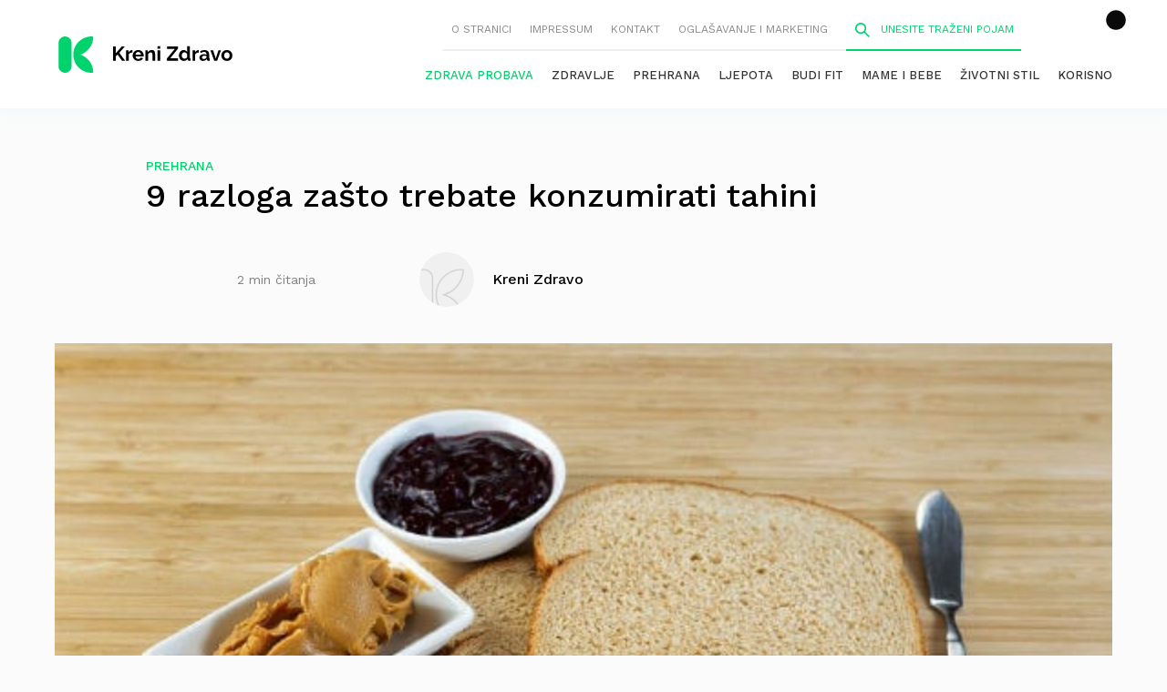

--- FILE ---
content_type: text/javascript
request_url: https://html-load.com/loader.min.js
body_size: 28642
content:
// 
!function(){function a0Y(e,t){const n=a0A();return(a0Y=function(e,t){return n[e-=382]})(e,t)}function a0A(){const e=["startsWith",", Script-Crc32: ","dWwyb3cwMWo5enE1OG1mazRjdjM3YWJzeWlndGVoNnhu","https://report.error-report.com/modal?eventId=&error=Vml0YWwgQVBJIGJsb2NrZWQ%3D&domain=","[data-uri]","idx","fetch","innerText","NodeList","RVlmP1JOMmF9V2JVNWVIX3xTdEpv","hidden","dVY2fSlRJz9Ee1NlQU1YNDtFZg==","duration","gpt-nextmillennium","getItem","aW5wdXQ=","document.createElement","a3JCSnREKFFsdl4+I1toe1gxOW8mU0VBTS9uIk89IDA1UA==","gpt-andbeyond","https://report.error-report.com/modal?eventId=&error=","a24xZWhvNmZqYnI0MHB4YzlpMnE=","max","Object","warn","cadmus script blocked","coupang-dynamic","minutemedia","&title=","azk2WUsodi8mSUNtR0IJNWJ6YT9IY1BfMVcgcVJvQS49Cg==","eDhiM2xuMWs5bWNlaXM0dTB3aGpveXJ6djVxZ3RhcGYyNw==","eDUwdzRvZTdjanpxOGtyNmk5YWZ0MnAxbmd1bG0zaHlidg==","cmVzZXJ2ZWQy","self","484392eAkbfi","keys","opt/","https://cadmus.script.ac","indexOf","VW4gcHJvYmzDqG1lIGVzdCBzdXJ2ZW51IGxvcnMgZHUgY2hhcmdlbWVudCBkZSBsYSBwYWdlLiBWZXVpbGxleiBjbGlxdWVyIHN1ciBPSyBwb3VyIGVuIHNhdm9pciBwbHVzLg==","sdkVersion","bmxvYw==","hostage","tcString","ping","Y3E5ODM0a2h3czJ0cmFnajdmbG55bXU=","from","html","children","appendScriptElementAsync","push","setIsTcfNeeded","UWpeIE5DVXY1NGxlIlZNbV8zMEdM","OWptYW53eXF4MHM1NHp1dG82aA==","status code: ","right","responseText","android","Yzc4NjNxYnNtd3k1NG90bmhpdjE=","createElement","&host=","Failed to load website due to adblock: ","scrollWidth","lastIndexOf","resource",", body: ","searchParams","shift","bWFHO0ZULmUyY1l6VjolaX0pZzRicC1LVVp5PHdMCl8/","childElementCount","elementFromPoint","object-keys","localStorage","text","CSSStyleDeclaration.set/get/removeProperty","Zm1qeA==",", StatusCode: [","isSleipnir","Date.now is not a function","adshieldAvgRTT","HTMLIFrameElement","Nm03a3dlM3Fhb2h1NWc0Yno4aQ==","match","samsungbrowser","outerHeight","error on googletag.pubads()","last_bfa_at",". Phase: ","__gpp not found within timeout","N3k6eDIxOF1VI05DfW5XYU1Te0w=","728","adshieldMaxRTT","edgios","_as_req","Invalid protect url: ","cmVzZXJ2ZWQySW5wdXQ=","MHQ4a2JmMjZ1ejlzbWg3MTRwY2V4eQ==","PerformanceResourceTiming","v7.5.101","none","aditude",".js","filter","gpt-adsinteractive","application/javascript","fGAJJ1JxajZDTldIXUk4c3g3dTNm","map","http://","bml1ZTh0bXlhY2ozbDkxcTY1Znhid3pydjdwbzJnazQw","data-resource","Failed to decode protect-url: url is empty","originalUrl","yahoo-mail-v1","ar-yahoo-v1",'","width":160,"height":600,"position":{"selector":"div#contents","position-rule":"child-0","insert-rule":[]},"original-ads":[{"selector":"div#contents > span#ads"}],"attributes":[]}]}',"encodedBodySize","w2g","javascript:","PEdjcE9JLwl6QVglNj85byByLmJtRlJpZT5Lc18pdjtWdQ==","Yml4cXJod245emptNTRvMTJmZTBz","Timed out waiting for consent readiness","contentDocument","getPropertyValue","getElementsByClassName","json.parse","nthChildOf","raptive","race","open","query","stringify","})()","DOMTokenList","textContent","tpmn","adshield-api","Window_decodeURIComponent","X-Crc32","base64 failed","cWdwazM3NW50bDhqdzlybXgyaTBoYzF6dXY0b2J5NnNlZg==","polarbyte","Y3J4bWpmN3loZ3Q2bzNwOGwwOWl2","flatMap","script not executed(inline)","getEntriesByType","all","decodeURIComponent","parseInt","search","edge","CrOS","sleipnir/","script","alphaStr","VzB8N196fXtyb1lraFhMXiUoJy8+TnRRR2d1WlNBNHZV","NWY7VnQicURMQjkxJ20KfT9SNlMoWiNBYEpyMEhRbEtQKQ==","collect","761KEPcnw","String","Element_getAttribute","&error=","em5iZw==","wrong contentWindow","Url","querySelector","div#contents > span#ads","removeProperty","20VxmHYn","xhr.onreadystatechange not set","b2lscjg3dDZnMXFiejVlZjRodnB5Y3VqbXgzbndzMDJrOQ==","Element_innerHTML","width","Error","add","className","getElementsByTagName","hostname","sendBeacon","a3luYg==","childNodes","/script/","floor","srcset","property","RegExp","innerHTML","Chrome/","replaceState","VGhlcmUgd2FzIGEgcHJvYmxlbSBsb2FkaW5nIHRoZSBwYWdlLiBQbGVhc2UgY2xpY2sgT0sgdG8gbGVhcm4gbW9yZS4=","eventStatus","number","resources-v2://","defineProperty","WEVRNSU8Sl9oIy4wZj92ZUs6ewlDdXRqYEJQOE5HVWIp","response","type","calculatorsoup.com","crios","top","getDeviceInfo","dable-tdn","cmVzZXJ2ZWQxSW5wdXQ=","attributes","DOMParser","min","gpt-publisher","classList","&message=","Rzc1MmVgTFh4J1ptfTk8CXs/Rg==","document.hidden","aXJycg==","2853095fvxZOD","b3U3ZXJjdnc5bDAxeWdobmZpcDY4NWJ6eHF0YWszc2ptNA==","hasAttribute","resolve","write","bWlsYmAjM0JhcV07RFRWP2UuPCAmYw==","safari","innerWidth","VHg8V3xYdmN1YkN6LWVrVS8gb2lNCSY6JUlnPjJoe3Nb","isArray","transferSize","location","replaceSync","reserved2Output","return this","ABCDEFGHIJKLMNOPQRSTUVWXYZabcdefghijklmnopqrstuvwxyz","PerformanceEntry","Py0wOHRQKEpIMUVHeyVbaiZzIiBENWs=","Number","isGecko","message","Array","btoa","adsinteractive","close","Script","SktqJUlWels8RUgmPUZtaWN1TS46CVMteFBvWnM3CmtB","N3VpbDVhM2d4YnJwdHZqZXltbzRjMDl3cXpzNjgybmYx","stylesheet","gpt-adingo","dable","extra","content","stopImmediatePropagation","setItem","picrew.me","freestar","cache_is_blocking_ads","worldhistory.org","concat",'":[{"id":"',"eDI5aGI4cHd2c2lsY21xMDY1dDQzN3JueXVvMWpmemtl","7Y6Y7J207KeA66W8IOu2iOufrOyYpOuKlCDspJEg66y47KCc6rCAIOuwnOyDne2WiOyKteuLiOuLpC4g7J6Q7IS47ZWcIOuCtOyaqeydhCDrs7TroKTrqbQgJ+2ZleyduCfsnYQg7YG066at7ZWY7IS47JqULg==","sectionChange","dXk4b2EyczZnNGozMDF0OWJpcDdyYw==","copyScriptElement","str","consents","setHTMLUnsafe","no purpose 1 consent","rel","CSSStyleDeclaration","eVw2WmcxcW1ea3pjJ3woWWlvUiI+Rgo=","Jm0yR1Q1SXJQIiAuQihvPTppZ2JKcFduejd0Y3ZOWmA+Cg==","abs","gpt-minutemedia","edg/","getTime","dXl5aw==","scrollX","cmE7TUg3emZBb1EJeFRVaD9uPSFOSks5PHZgNXsjbVsz","cGhtMjF2OWN3NGI3M3lnbG5meG90YXpzdWo4cXJrNjUwaQ==","anymind","as_","gpt-adshield","intersectionRect","adsense","cultureg","&type=negotiate_fail","string-api","readyState","Math","name","width not set properly","version","NW52MWllZ3phMjY5anU4c29reTA0aDNwN3JsdGN4bWJx","as_window_id","DocumentFragment","/resources/v2/","toString","check","width not removed","server","EventTarget_addEventListener","innerHeight","inventories_key","outerWidth","gpt-geniee","undefined","parentElement","output","dmtkcw==","HTMLScriptElement","language","ghi","endsWith","prototype","bottom","eDxbeWtZJTEtc0s5X0MwUmFqIzhPTGxdL0h3aHFGVQkz","chrome","POST","then","boundingClientRect","HTMLMediaElement","requestAnimationFrame","closest","https://","Response","brave","join","trident","cssText","frames","aTtVaidbPHciRFQwbFpMZ1M4ZiNoeHNNVn10eTpFLSlg","cWJ1dw==","querySelectorAll","gpt-funke","function a0Z(e,Z){const L=a0e();return a0Z=function(w,Q){w=w-0xf2;let v=L[w];return v;},a0Z(e,Z);}function a0e(){const eD=['onload','as_','526myoEGc','push','__sa_','__as_ready_resolve','__as_rej','addEventListener','LOADING','XMLHttpRequest','entries','getOwnPropertyDescriptor','_as_prehooked_functions','status','script_onerror','__fr','xhr_defer','href','isAdBlockerDetected','length','then','8fkpCwc','onerror','apply','readyState','_as_prehooked','set','__as_new_xhr_data','Window','catch','charCodeAt','location','document','onreadystatechange','__as_xhr_open_args','_as_injected_functions','DONE','open','toLowerCase','handleEvent','defineProperty','name','54270lMbrbp','__as_is_xhr_loading','prototype','decodeURIComponent','contentWindow','EventTarget','407388pPDlir','__as_xhr_onload','collect','get','call','JSON','setAttribute','Element','btoa','__as_is_ready_state_change_loading','GET','4281624sRJEmx','__origin','currentScript','1433495pfzHcj','__prehooked','1079200HKAVfx','window','error','687boqfKv','fetch','load','1578234UbzukV','function','remove','hostname','adshield'];a0e=function(){return eD;};return a0e();}(function(e,Z){const C=a0Z,L=e();while(!![]){try{const w=-parseInt(C(0x10a))/0x1*(-parseInt(C(0x114))/0x2)+-parseInt(C(0xf7))/0x3+-parseInt(C(0x127))/0x4*(parseInt(C(0x13c))/0x5)+parseInt(C(0x10d))/0x6+parseInt(C(0x105))/0x7+parseInt(C(0x107))/0x8+-parseInt(C(0x102))/0x9;if(w===Z)break;else L['push'](L['shift']());}catch(Q){L['push'](L['shift']());}}}(a0e,0x24a95),((()=>{'use strict';const m=a0Z;const Z={'HTMLIFrameElement_contentWindow':()=>Object[m(0x11d)](HTMLIFrameElement[m(0xf3)],m(0xf5)),'XMLHttpRequest_open':()=>Q(window,m(0x11b),m(0x137)),'Window_decodeURIComponent':()=>Q(window,m(0x12e),m(0xf4)),'Window_fetch':()=>Q(window,m(0x12e),m(0x10b)),'Element_setAttribute':()=>Q(window,m(0xfe),m(0xfd)),'EventTarget_addEventListener':()=>Q(window,m(0xf6),m(0x119))},L=m(0x116)+window[m(0xff)](window[m(0x131)][m(0x123)]),w={'get'(){const R=m;return this[R(0xf9)](),window[L];},'collectOne'(v){window[L]=window[L]||{},window[L][v]||(window[L][v]=Z[v]());},'collect'(){const V=m;window[L]=window[L]||{};for(const [v,l]of Object[V(0x11c)](Z))window[L][v]||(window[L][v]=l());}};function Q(v,l,X){const e0=m;var B,s,y;return e0(0x108)===l[e0(0x138)]()?v[X]:e0(0x132)===l?null===(B=v[e0(0x132)])||void 0x0===B?void 0x0:B[X]:e0(0xfc)===l?null===(s=v[e0(0xfc)])||void 0x0===s?void 0x0:s[X]:null===(y=v[l])||void 0x0===y||null===(y=y[e0(0xf3)])||void 0x0===y?void 0x0:y[X];}((()=>{const e2=m;var v,X,B;const y=W=>{const e1=a0Z;let b=0x0;for(let O=0x0,z=W[e1(0x125)];O<z;O++){b=(b<<0x5)-b+W[e1(0x130)](O),b|=0x0;}return b;};null===(v=document[e2(0x104)])||void 0x0===v||v[e2(0x10f)]();const g=function(W){const b=function(O){const e3=a0Z;return e3(0x113)+y(O[e3(0x131)][e3(0x110)]+e3(0x11e));}(W);return W[b]||(W[b]={}),W[b];}(window),j=function(W){const b=function(O){const e4=a0Z;return e4(0x113)+y(O[e4(0x131)][e4(0x110)]+e4(0x135));}(W);return W[b]||(W[b]={}),W[b];}(window),K=e2(0x113)+y(window[e2(0x131)][e2(0x110)]+e2(0x12b));(X=window)[e2(0x117)]||(X[e2(0x117)]=[]),(B=window)[e2(0x118)]||(B[e2(0x118)]=[]);let x=!0x1;window[e2(0x117)][e2(0x115)](()=>{x=!0x0;});const E=new Promise(W=>{setTimeout(()=>{x=!0x0,W();},0x1b5d);});function N(W){return function(){const e5=a0Z;for(var b=arguments[e5(0x125)],O=new Array(b),z=0x0;z<b;z++)O[z]=arguments[z];return x?W(...O):new Promise((k,S)=>{const e6=e5;W(...O)[e6(0x126)](k)[e6(0x12f)](function(){const e7=e6;for(var f=arguments[e7(0x125)],q=new Array(f),A=0x0;A<f;A++)q[A]=arguments[A];E[e7(0x126)](()=>S(...q)),window[e7(0x118)][e7(0x115)]({'type':e7(0x10b),'arguments':O,'errArgs':q,'reject':S,'resolve':k});});});};}const I=W=>{const e8=e2;var b,O,z;return e8(0x101)===(null===(b=W[e8(0x134)])||void 0x0===b?void 0x0:b[0x0])&&0x0===W[e8(0x11f)]&&((null===(O=W[e8(0x134)])||void 0x0===O?void 0x0:O[e8(0x125)])<0x3||!0x1!==(null===(z=W[e8(0x134)])||void 0x0===z?void 0x0:z[0x2]));},M=()=>{const e9=e2,W=Object[e9(0x11d)](XMLHttpRequest[e9(0xf3)],e9(0x133)),b=Object[e9(0x11d)](XMLHttpRequest[e9(0xf3)],e9(0x12a)),O=Object[e9(0x11d)](XMLHttpRequestEventTarget[e9(0xf3)],e9(0x128)),z=Object[e9(0x11d)](XMLHttpRequestEventTarget[e9(0xf3)],e9(0x112));W&&b&&O&&z&&(Object[e9(0x13a)](XMLHttpRequest[e9(0xf3)],e9(0x133),{'get':function(){const ee=e9,k=W[ee(0xfa)][ee(0xfb)](this);return(null==k?void 0x0:k[ee(0x103)])||k;},'set':function(k){const eZ=e9;if(x||!k||eZ(0x10e)!=typeof k)return W[eZ(0x12c)][eZ(0xfb)](this,k);const S=f=>{const eL=eZ;if(this[eL(0x12a)]===XMLHttpRequest[eL(0x136)]&&I(this))return this[eL(0x100)]=!0x0,E[eL(0x126)](()=>{const ew=eL;this[ew(0x100)]&&(this[ew(0x100)]=!0x1,k[ew(0xfb)](this,f));}),void window[eL(0x118)][eL(0x115)]({'type':eL(0x122),'callback':()=>(this[eL(0x100)]=!0x1,k[eL(0xfb)](this,f)),'xhr':this});k[eL(0xfb)](this,f);};S[eZ(0x103)]=k,W[eZ(0x12c)][eZ(0xfb)](this,S);}}),Object[e9(0x13a)](XMLHttpRequest[e9(0xf3)],e9(0x12a),{'get':function(){const eQ=e9;var k;return this[eQ(0x100)]?XMLHttpRequest[eQ(0x11a)]:null!==(k=this[eQ(0x12d)])&&void 0x0!==k&&k[eQ(0x12a)]?XMLHttpRequest[eQ(0x136)]:b[eQ(0xfa)][eQ(0xfb)](this);}}),Object[e9(0x13a)](XMLHttpRequestEventTarget[e9(0xf3)],e9(0x128),{'get':function(){const ev=e9,k=O[ev(0xfa)][ev(0xfb)](this);return(null==k?void 0x0:k[ev(0x103)])||k;},'set':function(k){const el=e9;if(x||!k||el(0x10e)!=typeof k)return O[el(0x12c)][el(0xfb)](this,k);const S=f=>{const er=el;if(I(this))return this[er(0xf2)]=!0x0,E[er(0x126)](()=>{const eX=er;this[eX(0xf2)]&&(this[eX(0xf2)]=!0x1,k[eX(0xfb)](this,f));}),void window[er(0x118)][er(0x115)]({'type':er(0x122),'callback':()=>(this[er(0xf2)]=!0x1,k[er(0xfb)](this,f)),'xhr':this});k[er(0xfb)](this,f);};S[el(0x103)]=k,O[el(0x12c)][el(0xfb)](this,S);}}),Object[e9(0x13a)](XMLHttpRequestEventTarget[e9(0xf3)],e9(0x112),{'get':function(){const eB=e9;return z[eB(0xfa)][eB(0xfb)](this);},'set':function(k){const es=e9;if(x||!k||es(0x10e)!=typeof k)return z[es(0x12c)][es(0xfb)](this,k);this[es(0xf8)]=k,this[es(0x119)](es(0x109),S=>{const ey=es;I(this)&&window[ey(0x118)][ey(0x115)]({'type':ey(0x122),'callback':()=>{},'xhr':this});}),z[es(0x12c)][es(0xfb)](this,k);}}));};function P(W){return function(){const eg=a0Z;for(var b=arguments[eg(0x125)],O=new Array(b),z=0x0;z<b;z++)O[z]=arguments[z];return this[eg(0x134)]=O,W[eg(0x129)](this,O);};}function Y(W,b,O){const et=e2,z=Object[et(0x11d)](W,b);if(z){const k={...z,'value':O};delete k[et(0xfa)],delete k[et(0x12c)],Object[et(0x13a)](W,b,k);}else W[b]=O;}function D(W,b,O){const ej=e2,z=W+'_'+b,k=w[ej(0xfa)]()[z];if(!k)return;const S=ej(0x108)===W[ej(0x138)]()?window:ej(0x132)===W?window[ej(0x132)]:ej(0xfc)===W?window[ej(0xfc)]:window[W][ej(0xf3)],f=function(){const eK=ej;for(var A=arguments[eK(0x125)],U=new Array(A),F=0x0;F<A;F++)U[F]=arguments[F];try{const J=j[z];return J?J[eK(0xfb)](this,k,...U):k[eK(0xfb)](this,...U);}catch(G){return k[eK(0xfb)](this,...U);}},q=O?O(f):f;Object[ej(0x13a)](q,ej(0x13b),{'value':b}),Object[ej(0x13a)](q,ej(0x106),{'value':!0x0}),Y(S,b,q),window[ej(0x117)][ej(0x115)](()=>{const ex=ej;window[ex(0x111)]&&!window[ex(0x111)][ex(0x124)]&&S[b]===q&&Y(S,b,k);}),g[z]=q;}window[K]||(w[e2(0xf9)](),D(e2(0x11b),e2(0x137),P),D(e2(0xfe),e2(0xfd)),D(e2(0x12e),e2(0x10b),N),(function(){const eN=e2,W=(z,k)=>new Promise((S,f)=>{const eE=a0Z,[q]=k;q[eE(0x121)]?f(k):(E[eE(0x126)](()=>f(k)),z[eE(0x119)](eE(0x10c),()=>S()),window[eE(0x118)][eE(0x115)]({'type':eE(0x120),'reject':()=>f(k),'errArgs':k,'tag':z}));}),b=Object[eN(0x11d)](HTMLElement[eN(0xf3)],eN(0x128));Object[eN(0x13a)](HTMLElement[eN(0xf3)],eN(0x128),{'get':function(){const eI=eN,z=b[eI(0xfa)][eI(0xfb)](this);return(null==z?void 0x0:z[eI(0x103)])||z;},'set':function(z){const eo=eN;var k=this;if(x||!(this instanceof HTMLScriptElement)||eo(0x10e)!=typeof z)return b[eo(0x12c)][eo(0xfb)](this,z);const S=function(){const ei=eo;for(var f=arguments[ei(0x125)],q=new Array(f),A=0x0;A<f;A++)q[A]=arguments[A];return W(k,q)[ei(0x12f)](U=>z[ei(0x129)](k,U));};S[eo(0x103)]=z,b[eo(0x12c)][eo(0xfb)](this,S);}});const O=EventTarget[eN(0xf3)][eN(0x119)];EventTarget[eN(0xf3)][eN(0x119)]=function(){const eM=eN;for(var z=this,k=arguments[eM(0x125)],S=new Array(k),f=0x0;f<k;f++)S[f]=arguments[f];const [q,A,...U]=S;if(x||!(this instanceof HTMLScriptElement)||eM(0x109)!==q||!(A instanceof Object))return O[eM(0xfb)](this,...S);const F=function(){const eP=eM;for(var J=arguments[eP(0x125)],G=new Array(J),H=0x0;H<J;H++)G[H]=arguments[H];return W(z,G)[eP(0x12f)](T=>{const eY=eP;eY(0x10e)==typeof A?A[eY(0x129)](z,T):A[eY(0x139)](...T);});};O[eM(0xfb)](this,q,F,...U);};}()),M(),window[K]=!0x0);})());})()));","HTMLVideoElement","fxios/","matches","URLSearchParams","removeEventListener","clearInterval","parseFloat","em1wYw==","test/view/passed","YmphM3prZnZxbHRndTVzdzY3OG4=","navigator","N3o+Z317L1cjYGNbWlQmc0k8Mi1oYUtYWW4Kbyl4U0ZB","aXp4c29tcWgzcDhidmdhNDl3N2Z5MnRsdWM2ZTVuMDFy","Element_setAttribute","setAttribute","@@toPrimitive must return a primitive value.","debug","as_domain","InE0CkozZmtaaGombHRgd0g1MFQ9J2d8KEVQW0ItUVlE","sentrySampleRatio","NmFreWhvcjgwbTM3c2xmdzF2eHA=","ddg/","player","document - link element","3811410bMuWoP","remove","tagName","random","contains","eval","target","blob:","element-tagName","HTMLSourceElement","def","Element","cookie","pubads","toLowerCase","d2VneWpwenV4MzhxMmE5dm1pZm90","_isTcfNeeded","gpt-tdn","/view","51054SvHHEl","scrollY","statusText","Css","eXB3engydXNtOG9nNXE3NHRhbmxiNnJpM3ZjZWhqOWtmMQ==","removeAttribute","QiBjMQkzRlklPGZfYjJsdV44Wk5DeiNHJ3ZXTTdyJlE9","catch","MessagePort","insertRule","AdShield API cmd.push","isInIframe","stack","bTg5NjFxd3pnaHUyN3hlb2FwbjNrNWlsdnJmamM0c3l0MA==","insertAdjacentElement","cnlwYQ==","mailto:","Failed to get key from: ","XMLHttpRequest.onreadystatechange","Headers","Event","bkVlSkthLjpQe0E7eDBVTCI0J1hGbXx9d2Z2elEjN1pTKA==","geniee","ssmas","replaceScriptElementAsync","http","Loader aborted: ","profile","char must be length 1","num","3802239TOZdEf","removeChild","promise tainted","performance","FontFace","AS-ENCODED-VAL","UUNBQlYiXSMwamImV282dDpVdWlIZzFyUEQ0JSlSbE5rLQ==","get","Jmo8UkRzW1c+YnVrTWBjPzEpCWw=","reserved1Output","/resources/","nextSibling","googletag","hash","revokeObjectURL","atob-btoa","attributionSrc","cGxiaTIxY3hmbW8zNnRuNTB1cQ==","frameElement","about:","isSafari","setInterval","AdShield API cmd.push result","enliple","cmVzZXJ2ZWQyT3V0cHV0","can't access document.hidden","aXZtc2xyNDhhY2Uzem9rZ3h0MTBiNnA=",", source length: ","cmVzZXJ2ZWQxT3V0cHV0","IntersectionObserverEntry","domain switch: no src attribute","bnh6bg==","gpt-enliple","eTkzcmZ0czdseHE4dmtnamVuNW0waTZ3emhhcDF1Y2Iybw==","papi","_fa_","Date.now is not a number","URL","visualViewport","document.head.appendChild, removeChild, childNodes","Forcepoint","Clean.io Inc.","charset","symplr","TkduRThhX3kuRmpZTz00dzNdcDc=","trim","aWQ=","display","useragent","Window_fetch","HTMLLinkElement","data-query","rtt","Element.remove","fromCharCode","try-catch","append","Click","Document","math-random","baseURI","parent","responseType","regexp-test","api","string-try-catch","YTI3NGJjbGp0djBvbXc2ejlnNXAxM3VzOGVraHhpcmZx","naver","geniee-prebid","getOwnPropertyDescriptor","Date.now","as-revalidator","KHIlOTZqVks3e2tQCWdEaE9jRnMnMTtNIkl1UVoveXFB","as-async","now","addEventListener","/report?","Node_insertBefore","setAttributeNS","span","focus/","gpt-adpushup","fromEntries","X2w8IFZ6cURGOjJnNjF3e2ltKCI3TEFaYS9eaiVcJ0s/","UserAgent","error","https:","dXNqbDRmaHdicHIzaXl6NXhnODZtOWV2Y243b2swYTIxdA==","insertAdjacentHTML","ZmthZA==","blN5TkRHJ01qL288VSBsIlFFa21pWDJIe1pZSmg0JT1f","Failed to load script: ","call","eventId=","pubkey","document.classList.remove not work","cXA1cjg0Mnljdnhqb3diYXo3dWh0czlnazZpMGVtbjEzZg==","combo","referrer","AdShield API","document.getElementsByClassName","article","matchAll","Failed to fetch script: ","MyV0CXsycmNrZnlYUl0/TksmL0ZndztUU01tbi03X2lVLg==","data-sdk","promise","gpt-rubicon","ar-v1","document.documentElement.clientWidth, clientHeight","728px","input","tcloaded","d3IyNzV5b2dzajRrdjAzaXpjbngxdWFxYjhwZmxtNnRo","2190VsijSf","documentElement","replaceChild","left","script not executed(blob)","Version/","img","ZWhvcg==","test/v1ew/failed","title","adfit","VHNwektcVnZMMzkpOlBSYTh4Oy51ZyhgdD93XTZDT2ZGMQ==","overflow","Firefox/","listenerId","httpEquiv","Blob","ZndiaA==","fetchScript error(status: ","Window","reverse","keyval","pubstack","reserved1Input","reject","gpt-anymind","constructor","N2d0a3JwYzQ1bndoNmk4amZ2OTNic3lsYXFlem11Mm8xMA==","), url: ","getAttributeNames","charAt","atob","signalStatus","c3hwMlc5IC0zT25TJjdIPXJWNEQ7VFthdyFdTUFJL31MbA==","ariaLabel","reserved2Input","href","fetchScript error(script malformed), url: ","confirm","NFdCXTM+CW89bk12Y0thd19yVlI3emxxbSlGcGA6VGdPJw==","version=","adpushup","Invalid reserved state: ","charCodeAt","createContextualFragment","Invalid protect url prefix: ","as_loader_version","configIndex","document.getElementsByTagName","script:","gpt-adapex","protocol","function a0v(F,v){const h=a0F();return a0v=function(L,H){L=L-0x85;let E=h[L];return E;},a0v(F,v);}function a0F(){const y=['length','includes','removeEventListener','99DdfTHL','message','426867skijjn','926090UmJmXE','5618020JaGBio','forEach','delete','9152640ERdRZO','get','c3RyaW5n','setTimeout','handleEvent','eval','requestIdleCallback','399064oRTnwg','168YhZGAx','test','requestAnimationFrame','error','call','set','addEventListener','filter','load','61678oqLYfA','setInterval','ZnVuY3Rpb24','prototype','click','3732384LyVUeN','27bKBjKK','slice'];a0F=function(){return y;};return a0F();}(function(F,v){const i=a0v,h=F();while(!![]){try{const L=-parseInt(i(0x94))/0x1+parseInt(i(0x9e))/0x2*(parseInt(i(0x86))/0x3)+-parseInt(i(0xa3))/0x4+parseInt(i(0x89))/0x5+parseInt(i(0x8d))/0x6+parseInt(i(0x88))/0x7*(parseInt(i(0x95))/0x8)+-parseInt(i(0xa4))/0x9*(parseInt(i(0x8a))/0xa);if(L===v)break;else h['push'](h['shift']());}catch(H){h['push'](h['shift']());}}}(a0F,0xf2094),((()=>{const G=a0v,F=(E,B)=>typeof E===B,v=atob(G(0xa0)),h=atob(G(0x8f));if(!F(h,h))return;{const E=RegExp[G(0xa1)][G(0x96)];RegExp[G(0xa1)][G(0x96)]=function(B){const g=G;return E[g(0x99)](this,B);};}[G(0x97),G(0x93),G(0x9f),G(0x90)][G(0x9c)](B=>window[B])[G(0x8b)](B=>window[B]=H(window[B],B)),EventTarget[G(0xa1)][G(0x9b)]=H(EventTarget[G(0xa1)][G(0x9b)],G(0x9b),0x1),EventTarget[G(0xa1)][G(0x85)]=H(EventTarget[G(0xa1)][G(0x85)],G(0x85),0x1);const L=new Map();function H(B,u){const P=G;let p=arguments[P(0xa6)]>0x2&&void 0x0!==arguments[0x2]?arguments[0x2]:0x0;return function(){const o=P;for(var S=arguments[o(0xa6)],K=new Array(S),N=0x0;N<S;N++)K[N]=arguments[N];const Q=K[o(0xa5)](0x0,p),Y=K[p],b=K[o(0xa5)](p+0x1);if(!Y)return B[o(0x99)](this,...K);if(o(0x9f)!==u&&o(0x90)!==u&&!F(Y,v)&&!F(Y[o(0x91)],v))return B[o(0x99)](this,...K);let f=null;if(o(0x9b)===u||o(0x85)===u){const I=[o(0x9d),o(0x98),o(0x87),o(0xa2)],J=Q[0x0];if(!I[o(0xa7)](J))return B[o(0x99)](this,...K);L[o(0x8e)](this)||L[o(0x9a)](this,new Map()),L[o(0x8e)](this)[o(0x8e)](J)||L[o(0x8e)](this)[o(0x9a)](J,new Map()),f=L[o(0x8e)](this)[o(0x8e)](J)[o(0x8e)](Y);}if(f=f||function(){const W=o;for(var x=arguments[W(0xa6)],X=new Array(x),m=0x0;m<x;m++)X[m]=arguments[m];return F(Y,v)?Y[W(0x99)](this,...X):F(Y,h)?window[W(0x92)](Y):F(Y[W(0x91)],v)?Y[W(0x91)][W(0x99)](Y,...X):void 0x0;},o(0x9b)===u){const x=Q[0x0];L[o(0x8e)](this)[o(0x8e)](x)[o(0x9a)](Y,f);}else{if(o(0x85)===u){const X=Q[0x0],m=L[o(0x8e)](this)[o(0x8e)](X)[o(0x8e)](Y)||Y;return L[o(0x8e)](this)[o(0x8e)](X)[o(0x8c)](Y),B[o(0x99)](this,...Q,m,...b);}}return B[o(0x99)](this,...Q,f,...b);};}})()));","HTMLStyleElement","parse","action","djlhcHlpazYyMzBqNW1sN244YnVxcmYxemdzY2V3eHQ0","json","isSamsungBrowser","loading","inventory_name","origin","Tig5fCEvX1JEdjZRKSI4P0wjaFdscjs=","height","can't access user-agent","HTMLElement","MW53c3I3dms4ZmgwbDN1dDkyamlncXg2ejQ1Y3BibXlv","getAttribute","teads","XMLHttpRequest","onLine","load","requestIdleCallback","getWindowId","tel:","port","MessageEvent","iframe","TopLevelCss","getComputedStyle","MUVIYi58dT9wKHFmUGl0eSdyNk8lCXc9XTlCSlJEOzo4aw==","length","style","adshield","(function(){","ZW93NXJmbHVxOHg0emdqNzBwMTNjaTZtaDJzOXRua2Fidg==","e2VGJU9YclEyPm5wM0pOXTQ3dQ==","wp-data","dzFHcD4weUJgNVl0XGU0Ml1eQzNPVVhnYiBufWEnVGZxew==","link","scrollHeight","(E2) Invalid protect url: ","currentScript","body","bXRlcWgweXM2MnAxZnhqNTg5cm80YXVuemxpZzNjN3diaw==","findIndex","postMessage","LklwPnN6SjhFd2FoWU0vdjt5S2M9ZgooW19UIHEzbk9T","status","fuse","QjggL1k5b11WSENfcDN5dApoVE9OaTVxNklHLXI9Mmcl","a2Zwdg==","document.classList.contains","fXFCPHpgUFpbWUg6MHNqdmFPcA==","eventName","reduce","text/css","reserved1","KAlFSENfO3MvLldnTmZWbCB6OU1ZaFF9VGo6SkZVUykj","recovery","as-empty-bidder","bzlxemF4dHA0MDZ3a2U3aWIyZzM4Znltdmo1bGNoMW5y","parseFromString","finally","toPrimitive","XnpHW3dtCkNgPThCdj48Jl0wOlQgTCNweDNYbGktbikuNA==","symbol","ODk1dDdxMWMydmVtZnVrc2w2MGh5empud28zNGJ4cGdp","split","bTByeWlxdDgzNjJwMWZhdWxqNHpnaA==","source","contentWindow","gecko/","useractioncomplete","cXhuNml1cDNvdDhnejdmbGN3MDlieQ==","96IjKEfQ","opr","c3ZtbQ==","dataset","azUyM3RscHplcXZzMHlqaDgxb2d1YTZ3bmJyN2M5bWY0aQ==","function","document.getElementById","pathname","&is_brave=","Integrity check failed: ","nhn","dmJybDRzN3U5ZjhuejVqcHFpMG13dGU2Y3loYWcxM294","replace","HTMLAnchorElement","cDkxdHp4NGlic2h3ZjNxeWVuNTA2dWdvMm1rdjhscmpjNw==","b3V0cHV0","gpt-clickio","ybar","ZnU2cXI4cGlrd2NueDFhc3RtNDc5YnZnMmV6bG8wM2h5","_as_res","opera","createObjectURL","data","resources://","Failed to execute packing script","<html></html>","c204ZmtocndhOTR5MGV1cGoybnEx","EventTarget","as_modal_loaded","__tcfapi","Function","cmVzZXJ2ZWQx","parentNode","delete","traffective","reload","M2M1MWdvcTQwcHphbDlyNnh1dnRrZXkyc3duajdtaWhi","exec","HTMLFormElement","Node_appendChild","error on contentWindow","width: 100vw; height: 100vh; z-index: 2147483647; position: fixed; left: 0; top: 0;","], X-Crc32: ","element-attributes","insertBefore","isNaN","Y29rcQ==","JSON","YEg7NFN5TUIuCmZ1eG52I1JyUDNFSlEmOVlbTzBjCUNVbw==","ME5tfXViQzlMNmt7Nygibng+cz1Lb11JQncveVNnZiVX","__tcfapi not found within timeout","pagehide","Map","some","whale","http:","clearTimeout","ing","apply","srcdoc","object","gpt-highfivve","MWtvaG12NHJsMDgzNjJhaXA3ZmpzNWN0YnF5Z3p3eG5l","div","MzZxejBtdjl0bmU3a3dyYTVpMXVqeDI4b3lmc3BjZ2xoNA==","adthrive","[native code]","bzVoa203OHVwMnl4d3Z6c2owYXQxYmdscjZlaTQzbmNx","responseXML","slice","ZGdnbg==","NzRoZnZidGNqMmVyb2EwdWw1Nnl3M2lucXhrZ3A5bTF6cw==","snigel","reserved2","encodeURIComponent","https://html-load.com","ZT9gM0FVPDJaWzsJaUpFRlYnfFBhOFQ1ai0udiA6cSNIKQ==","JlhEX1FPaE1ybHRwUjFjNHpHClk=","isFirefox","XncgVl8xcWs2OmooImc+aSVlfEwyY0k=",", X-Length: ","intersectionRatio","findLastIndex","OTF5c3hlOGx1b3JuNnZwY2l3cQ==","getElementById","value","outerHTML","bGU0OTcxbTVpcnB1a3hqdjNzcTJvOHk2MGduYnp0aHdmYQ==","S1ppe140PG0iNSdjJQpYTHVyeXBxQThbZUl3LURSfGtiQg==",", cfRay: ","stopPropagation","close-error-report","elem","addModule","NGJvdjI4c3lxN3hhY2VnNjVmbTA5cnQzbGlobmt1empwMQ==","PTZhMEc+UE9vMzdudj94JjFgXTJ0","true","isBrave","responseURL","set","Range","scribd.com","async","14257155GxBPAs","firefox","mezzomedia","adingo","setImmediate","as-extra","Navigator","document.querySelectorAll","get-computed-style","initial","eDVBOGhFOT0KUUcxIkN1SidvVihJKT5sYlc0RCNlIEw2","jkl","getBoundingClientRect","randomize","removeItem","gpt-ima-adshield","data-src","IFrame","HTMLMetaElement","bWpiMGZldTZseng3a3FoZ29wNGF0ODMxYzkyeXdpcjVu","setProperty","encodeURI","gpt-nextmillenium","M2Jwa2ltZnZ4ZTcxNm56b3lydzBxNTI=","X-Length","HTMLImageElement","&url=","evaluate","find","document","eX1YV11PJkdsL0N0KXNZQjgtYkY0UgpEJ3BTRTBcdS5aUA==","insertAfter","Nm52OGNqZ3picXMxazQ5d2x4NzUzYWU=","loader-check",'{"type": "tag", "marshalled": "<html></html>"}',"dispatchEvent","domain switched","child-0","tags","gpt-firstimpression","aG5bUlhtfERPSC86LkVWS0o7NH1TVQ==","sping","core-ads","userAgent","edl","token=","alt","MG96dXBrcng2cWp3bnlnbDM0bTdpOXRoMWY4djJiZWM1","fetchLater","tri","loader","__gpp","appendChild","https://report.error-report.com/modal?","czN6Ym85YWhnZjdsazV5MGN1bXJwcW53eDZpNGpldnQy","Cf-Ray","SharedStorageWorklet","entries","CSSStyleSheet","gpt-vuukle","6eycYEQ","includes","host","getGPPData","gpt-interworks","isInRootIframe","TlhHdDU9fV1iSWtoKThUPnAtfGVXcw==","utf-8","&request_id=","decodeURI","iterator","wrong googletag.pubads()","data:","a2AoNTl3aikie2c+c1xvNlRpQXgKTFA/cWFwdDBdLUl5ZQ==","setTimeout","players","cachedResultIsInAdIframe","Promise","onreadystatechange","History","send","Element_attributes","window","#as_domain","Node_baseURI","XHlqTUYtZiJSWwlId3hucylwSUMxPTI1OEU5NlBLOkpPCg==","unknown","Date","abc","adlib","__sa_","O2ZlUVhcLk54PHl9MgpVOWJJU0wvNmkhWXUjQWh8Q15a","src","head","Worker","prod","purpose","alert","requestIdleCallback not exists","string","adshield-native","writeln","endpoint","forEach","div#contents","document.querySelector","eWJmcQ==","document - find element","isInAdIframe","url","Node","poster","log","tag","AdShield API cmd","headers","connection","aXRoYw==",'{"apply-ratio":1,"',"cmd","&domain=","test","script malformed. source length: ","WwllJjVCXlc+MCMKcmJxSTd9LUF8Yw==","scrollX,Y"];return(a0A=function(){return e})()}(function(){const e=a0Y,t=a0A();for(;;)try{if(484074==parseInt(e(434))/1*(-parseInt(e(793))/2)+-parseInt(e(649))/3*(parseInt(e(918))/4)+-parseInt(e(630))/5+-parseInt(e(1081))/6*(-parseInt(e(488))/7)+-parseInt(e(1179))/8+parseInt(e(679))/9*(parseInt(e(444))/10)+parseInt(e(1021))/11)break;t.push(t.shift())}catch(e){t.push(t.shift())}})(),(()=>{"use strict";const e=a0Y;var t={};t.g=function(){const e=a0Y;if(e(978)==typeof globalThis)return globalThis;try{return this||new Function(e(502))()}catch(t){if(e(978)==typeof window)return window}}();const n=e=>{const t=a0Y;let n=0;for(let o=0,r=e[t(874)];o<r;o++)n=(n<<5)-n+e[t(836)](o),n|=0;return n},o=class{static[e(568)](){const t=e;var o,r;let i=arguments[t(874)]>0&&void 0!==arguments[0]?arguments[0]:t(902),c=!(arguments[t(874)]>1&&void 0!==arguments[1])||arguments[1];const a=Date[t(753)](),s=a-a%864e5,l=s-864e5,d=s+864e5,u=t(551)+n(i+"_"+s),m=t(551)+n(i+"_"+l),f=t(551)+n(i+"_"+d);return u===m||u===f||m===f||!(null!==(o=null!==(r=window[u])&&void 0!==r?r:window[m])&&void 0!==o?o:window[f])&&(c&&(window[u]=!0,window[m]=!0,window[f]=!0),!0)}};function r(t){const n=e;return(r=n(923)==typeof Symbol&&n(909)==typeof Symbol[n(1091)]?function(e){return typeof e}:function(e){const t=n;return e&&t(923)==typeof Symbol&&e[t(819)]===Symbol&&e!==Symbol[t(584)]?t(909):typeof e})(t)}function i(t,n,o){const i=e;return c=function(e){const t=a0Y;if(t(978)!=r(e)||!e)return e;var n=e[Symbol[t(907)]];if(void 0!==n){var o=n[t(771)](e,t(1120));if(t(978)!=r(o))return o;throw new TypeError(t(621))}return String(e)}(n),(n=i(909)==r(c)?c:c+"")in t?Object[i(469)](t,n,{value:o,enumerable:!0,configurable:!0,writable:!0}):t[n]=o,t;var c}const c=8e3;class a{static[e(1196)](t){this[e(646)]=t}static[e(686)](t){const n=e;let o=!(arguments[n(874)]>1&&void 0!==arguments[1])||arguments[1],r=arguments[n(874)]>2&&void 0!==arguments[2]?arguments[2]:n(1217);try{return o&&(t=s(t)),window[r][n(1160)](t)}catch(e){return""}}static[e(1017)](t,n){const o=e;let r=!(arguments[o(874)]>2&&void 0!==arguments[2])||arguments[2],i=arguments[o(874)]>3&&void 0!==arguments[3]?arguments[3]:o(1217);try{if(r&&(t=s(t)),!this[o(646)])return window[i][o(522)](t,n);(async function(){const e=o,{enableGpp:r=!1}={},a=await function(){const{tcfTimeoutMs:e=c,requireTcString:t=!0}={};return new Promise((async(n,o)=>{const r=a0Y;try{var i,a;await function(){const e=a0Y;let t=arguments[e(874)]>0&&void 0!==arguments[0]?arguments[0]:c;return new Promise(((n,o)=>{const r=e,i=Date[r(753)](),c=()=>{const e=r;e(923)!=typeof window[e(947)]?Date[e(753)]()-i>t?o(new Error(e(968))):setTimeout(c,50):n(window[e(947)])};c()}))}(e);let s=!1;const l=e=>!(!e||r(791)!==e[r(466)]&&r(916)!==e[r(466)]||t&&!e[r(1188)]),d=(e,t)=>{const o=r;if(t&&!s&&l(e)){s=!0;try{var i,c;null===(i=(c=window)[o(947)])||void 0===i||i[o(771)](c,o(610),2,(()=>{}),e[o(807)])}catch{}n(e)}};null===(i=(a=window)[r(947)])||void 0===i||i[r(771)](a,r(754),2,d),setTimeout((()=>{s||o(new Error(r(397)))}),e)}catch(e){o(e)}}))}();if(!function(e){const t=a0Y;var n,o;return!!(null!==(n=null===(o=e[t(1117)])||void 0===o?void 0:o[t(535)])&&void 0!==n?n:{})[1]}(a))throw new Error(e(537));let s;if(r)try{s=await function(){const t=e;let n=arguments[t(874)]>0&&void 0!==arguments[0]?arguments[0]:6e3;return new Promise(((e,o)=>{const r=t,i=Date[r(753)](),c=()=>{const t=r;t(923)!=typeof window[t(1072)]?Date[t(753)]()-i>n?o(new Error(t(1233))):setTimeout(c,50):(()=>{const n=t;try{var o,r,i,c;null===(o=(r=window)[n(1072)])||void 0===o||o[n(771)](r,n(754),((t,o)=>{const r=n;o&&t&&(r(531)===t[r(897)]||r(825)===t[r(897)])&&e(t)})),null===(i=(c=window)[n(1072)])||void 0===i||i[n(771)](c,n(1084),((t,o)=>{o&&t&&e({eventName:n(1030),data:t})}))}catch{}})()};c()}))}()}catch(t){console[e(1169)](t)}return{result:await Promise[e(491)]((o=>{const r=e;let{tcData:c,gppInfo:a}=o;window[i][r(522)](t,n)})({tcData:a,gppInfo:s})),tcData:a,gppInfo:s}})()[o(656)]((e=>{}))}catch(e){}}static[e(631)](t){const n=e;let o=!(arguments[n(874)]>1&&void 0!==arguments[1])||arguments[1],r=arguments[n(874)]>2&&void 0!==arguments[2]?arguments[2]:n(1217);try{return o&&(t=s(t)),window[r][n(1035)](t)}catch(e){}}}i(a,e(646),!1);const s=t=>""[e(527)](window[e(499)][e(1083)],e(714))[e(527)](btoa(t));class l{static[e(1015)](){const t=e;try{if(null!=window[t(616)][t(596)]&&t(1015)===window[t(616)][t(596)][t(1015)][t(560)])return!0}catch(e){}return!1}static[e(699)](){const t=e;try{if(l[t(1015)]())return!1;const e=navigator[t(1064)][t(644)](),n=[t(494)];return![t(587),t(426),t(544),t(919),t(938),t(1181),t(598),t(474),t(1022),t(972),t(627),t(746),t(1237)][t(971)]((n=>e[t(1082)](n)))&&n[t(971)]((n=>e[t(1082)](n)))}catch(e){}return!1}static[e(996)](){const t=e;try{if(l[t(1015)]())return!1;const e=navigator[t(1064)][t(644)]();if(e[t(1082)](t(759))||e[t(1082)](t(607)))return!0;const n=[t(1022)];return![t(587),t(426),t(544),t(919),t(938),t(1181),t(598),t(474),t(972),t(627),t(746),t(1237)][t(971)]((n=>e[t(1082)](n)))&&n[t(971)]((n=>e[t(1082)](n)))}catch(e){}return!1}static[e(851)](){const t=e;try{const e=navigator[t(1064)][t(644)]();return e[t(1082)](t(1202))&&e[t(1082)](t(1228))}catch(e){}return!1}static[e(1222)](){const t=e;try{return navigator[t(1064)][t(644)]()[t(1082)](t(428))}catch(e){}return!1}static[e(507)](){const t=e;return navigator[t(1064)][t(644)]()[t(1082)](t(915))}}const d=(t,n)=>{const o=e;if(o(1120)!=typeof t||o(1120)!=typeof n)return!1;const r=t[o(874)],i=n[o(874)];if(0===r&&0===i)return!0;if(0===r)return!1;if(0===i)return!0;if(r<i)return!1;for(let e=0;e<t[o(874)];e++)if(t[e]===n[0]){let r=!0;for(let i=1;i<n[o(874)];i++)if(!t[e+i]||t[e+i]!==n[i]){r=!1;break}if(r)return!0}return!1},u=(t,n)=>{const o=e;if(o(1120)!=typeof t||o(1120)!=typeof n)return-1;const r=t[o(874)],i=n[o(874)];if(0===r&&0===i)return-1;if(0===r)return-1;if(0===i)return-1;if(r<i)return-1;for(let e=0;e<t[o(874)];e++)if(t[e]===n[0]){let r=!0;for(let i=1;i<n[o(874)];i++)if(!t[e+i]||t[e+i]!==n[i]){r=!1;break}if(r)return e}return-1},m=t=>{const n=e,o=navigator[n(1064)],r=u(o,t);if(-1===r)return-1;let i="";for(let e=r+t[n(874)];e<o[n(874)];e++){const t=o[n(836)](e);if(t<48||t>57)break;i+=o[e]}return parseInt(i)||-1},f={HTMLIFrameElement_contentWindow:()=>Object[e(748)](HTMLIFrameElement[e(584)],e(914)),XMLHttpRequest_open:()=>p(window,e(862),e(405)),Window_decodeURIComponent:()=>p(window,e(812),e(423)),Window_fetch:()=>p(window,e(812),e(1152)),Element_setAttribute:()=>p(window,e(641),e(620)),EventTarget_addEventListener:()=>p(window,e(945),e(754))},w=e(1111)+window[e(510)](window[e(499)][e(829)]),x={get(){return this[e(433)](),window[w]},collectOne(e){window[w]=window[w]||{},window[w][e]||(window[w][e]=f[e]())},collect(){const t=e;window[w]=window[w]||{};for(const[e,n]of Object[t(1078)](f))window[w][e]||(window[w][e]=n())}};function p(t,n,o){const r=e;var i,c,a;return r(1103)===n[r(644)]()?t[o]:r(1050)===n?null===(i=t[r(1050)])||void 0===i?void 0:i[o]:r(965)===n?null===(c=t[r(965)])||void 0===c?void 0:c[o]:null===(a=t[n])||void 0===a||null===(a=a[r(584)])||void 0===a?void 0:a[o]}const h={appendChild:Node[e(584)][e(1073)],insertBefore:Node[e(584)][e(962)]};function g(t,n){const o=e;n[o(690)]?h[o(962)][o(771)](n[o(577)],t,n[o(690)]):h[o(1073)][o(771)](n[o(950)],t)}function v(t){const n=e;h[n(1073)][n(771)](document[n(1114)],t)}function b(t){const n=e,o=document[n(1204)](t[n(632)]);for(const e of t[n(822)]())o[n(620)](e,t[n(860)](e));return o[n(410)]=t[n(410)],o}function y(t,n){const o=e;return n?(n[o(1146)]("?")&&(n=n[o(987)](1)),t[o(1082)]("?")?t+"&"+n:t+"?"+n):t}function E(){const t=e;try{const e=[65,66,67,68,69,70,71,72,73,74,75,76,77,78,79,80,81,82,83,84,85,86,87,88,89,90],n=["A","B","C","D","E","F","G","H","I","J","K","L","M","N","O","P","Q","R","S","T","U","V","W","X","Y","Z"];for(let o=0;o<26;o++)if(String[t(733)](e[o])!==n[o]||n[o][t(836)](0)!==e[o])return!1}catch(e){return!1}return!0}let T="",M=e(993);try{var _;T=null!==(_=document[e(885)][e(860)](e(784)))&&void 0!==_?_:e(1107);const t=document[e(885)][e(860)](e(1037))||document[e(885)][e(860)](e(1113));t&&(M=new URL(t,window[e(499)][e(829)])[e(854)])}catch(e){}const N={version:e(1243),sdkVersion:T,endpoint:M,env:e(1116),debug:!1,sentrySampleRatio:.05},L={idx:t=>Math[e(458)](Math[e(633)]()*t),elem:function(t){const n=e;return t[this[n(1151)](t[n(874)])]},num:function(t,n){const o=e;return Math[o(458)](Math[o(633)]()*(n-t))+t},alphaStr:function(t,n){const o=e,r=t+this[o(678)](0,n-t),i=[];for(let e=0;e<r;++e)i[o(1195)](o(503)[o(823)](this[o(678)](0,52)));return i[o(597)]("")},className:function(){return this[e(430)](5,15)}};function W(t){const n=e;return t?k[n(1049)]((e=>e.id===t)):N[n(622)]?I[0]:L[n(1010)](I)}function S(t){const n=e,o=[n(725),n(1161),n(933),n(949),n(478),n(707),n(1177),n(1240),n(703)],r={};for(let e=0;e<o[n(874)];e++){const i=t[e];r[atob(o[e])]=n(1120)==typeof i?atob(i):i}return r}const I=[[e(1127),e(1112),e(980),117,e(832),e(1176),57,e(505),e(1044)],[e(710),e(514),e(904),117,e(881),e(416),115,e(855),e(705)],[e(894),e(548),e(910),97,e(1051),e(446),114,e(997),e(1053)],[e(1220),e(470),e(936),106,e(826),e(1012),53,e(540),e(1190)]][e(383)]((e=>S(e))),H=[[e(613),e(890),e(563),119,e(685),e(1005),102,e(485),e(696)],[e(810),e(1031),e(792),57,e(783),e(712),101,e(896),e(1226)],[e(602),e(601),e(954),102,e(1174),e(887),56,e(879),e(1198)],[e(1186),e(586),e(1068),97,e(541),e(989),115,e(1157),e(1001)],[e(455),e(967),e(745),121,e(994),e(878),110,e(995),e(1203)],[e(546),e(496),e(1040),118,e(432),e(775),115,e(723),e(1166)],[e(664),e(893),e(1148),112,e(670),e(662),114,e(687),e(626)],[e(800),e(624),e(515),107,e(395),e(653),104,e(1234),e(615)],[e(768),e(617),e(385),115,e(873),e(549),104,e(1197),e(396)],[e(920),e(1213),e(859),97,e(1163),e(982),101,e(382),e(645)],[e(964),e(751),e(618),106,e(908),e(932),107,e(1155),e(944)],[e(438),e(901),e(985),102,e(1006),e(489),57,e(1013),e(418)],[e(988),e(762),e(529),103,e(966),e(1175),97,e(1087),e(917)],[e(1138),e(655),e(1075),56,e(1094),e(922),49,e(1061),e(912)],[e(487),e(431),e(849),111,e(1106),e(820),104,e(493),e(1241)],[e(579),e(769),e(929),107,e(804),e(766),50,e(1144),e(532)]][e(383)]((e=>S(e))),k=[...I,...H],A=t=>{const n=e,o=W(t[n(987)](0,4));if(!o)throw new Error(n(666)+t);const r=t[n(987)](4);let i=0;return r[n(911)]("")[n(383)]((e=>{const t=n;if(0==i&&e===String[t(733)](o[t(900)]))return i=1,"";if(0==i&&e===String[t(733)](o[t(991)]))return i=2,"";if(0!=i){const n=i;if(i=0,1==n)return o[t(688)][t(1082)](e)?Z(o[t(816)],o[t(688)],e):Z(o[t(790)],o[t(578)],e)+e;if(2==n)return o[t(501)][t(1082)](e)?Z(o[t(828)],o[t(501)],e):Z(o[t(790)],o[t(578)],e)+e;throw new Error(t(835)+n)}return Z(o[t(790)],o[t(578)],e)}))[n(597)]("")};function Z(t,n,o){const r=e;if(1!==o[r(874)])throw new Error(r(677));return n[r(1082)](o)?t[n[r(1183)](o)]:o}const R="eyJ0eXAiOiJKV1Qi",Y="LCJhbGciOiJIUzI1",O="NiJ9.eyJuYW1lIjo",V="iIiwiZW1haWwiOiI",z="iLCJleHAiOjE3Njk",j="1NTQxNjQsImlhdCI",X="6MTc2OTQ2Nzc2NH0",D=".rj4MgbcO3ANNBKj",U="F6b6cVtg9Yj7YzRt",F="dyNKCgr1S5t4",J=()=>{const t=e,n=G();for(const e of n)t(1059)in e?C(e):t(516)in e&&B(e)},G=()=>{const t=e;var n,o,r;const i=null===(n=document[t(885)])||void 0===n?void 0:n[t(860)](t(940));if(i)return function(e){const n=t,o=A(e);return JSON[n(847)](o)}(i);const c=null===(o=document[t(885)])||void 0===o?void 0:o[t(860)](t(880));if(c)return[{tags:atob(c)}];const a=null===(r=document[t(885)])||void 0===r?void 0:r[t(860)](t(386));return a?[{tags:atob(a)}]:[]},C=t=>{const n=e;var o;let{tags:r}=t;const i=document[n(885)],c=document[n(1204)](n(981));c[n(462)]=r;for(const e of Array[n(1191)](c[n(452)](n(429)))){var a;const t=b(e);null===(a=e[n(950)])||void 0===a||a[n(795)](t,e)}const s=(null==i?void 0:i[n(860)](n(406)))||(null==i?void 0:i[n(860)](n(730)));for(let e=0;e<c[n(456)][n(874)];e++){const t=c[n(456)][e];t[n(1113)]=q(t[n(1113)]),t[n(829)]=q(t[n(829)]),s&&(t[n(1113)]&&(t[n(1113)]=y(t[n(1113)],s)),t[n(829)]&&(t[n(829)]=y(t[n(829)],s)))}const l=null===(o=document[n(885)])||void 0===o?void 0:o[n(860)](n(479));l&&l[n(911)](";")[n(383)]((e=>({key:e[n(911)]("=")[0],value:e[n(911)]("=")[1]})))[n(1124)]((e=>{const t=n;let{key:o,value:r}=e;for(let e=0;e<c[t(456)][t(874)];e++){const n=c[t(456)][e];n instanceof Element&&n[t(620)](o,r)}})),Q(c)},B=t=>{const n=e;let{stylesheet:o}=t;const r=document[n(1204)](n(875));r[n(462)]=o,Q(r)},Q=t=>{const n=e;var o,r;const i=(null===(o=document[n(885)])||void 0===o?void 0:o[n(1020)])||n(1014)===(null===(r=document[n(885)])||void 0===r?void 0:r[n(860)](n(752)));n(852)!==document[n(558)]||i?document[n(634)](document[n(885)])?g(t,document[n(885)]):document[n(1114)][n(1073)](t):document[n(492)](t[n(462)])},q=t=>{return t?(n=t)&&n[e(1146)](e(941))?y(""[e(527)](N[e(1123)],e(689))[e(527)](t[e(930)](e(941),"")),e(1066)[e(527)]([R,Y,O,V,z,j,X,D,U,F][e(597)](""))):(t=>t&&t[e(1146)](e(468)))(t)?y(""[e(527)](N[e(1123)],e(566))[e(527)](t[e(930)](e(468),"")),e(1066)[e(527)]([R,Y,O,V,z,j,X,D,U,F][e(597)](""),e(1205))[e(527)](window[e(499)][e(1083)])):t:t;var n};let P=0;function K(t){const n=e,o=(e,n)=>{P++,t(e,n)};return o[n(567)]=()=>n(984),new Promise(o)}const $=[],ee=t=>$[e(1195)]({message:t,timestamp:Date[e(753)]()}),te=t=>{console[e(764)](t),ee(t)},ne=async function(t){const n=e;let o=arguments[n(874)]>1&&void 0!==arguments[1]?arguments[1]:N[n(1123)];try{let e=o+n(755);e+=n(833)+N[n(562)],e+=n(556),e+=n(1173),e+=n(484)+encodeURIComponent(t),e+=n(1047)+encodeURIComponent(location[n(829)]),e+=n(926)+function(){const e=n;try{if(null!=window[e(616)][e(596)]&&e(1015)===window[e(616)][e(596)][e(1015)][e(560)])return!0}catch(e){}return!1}()[n(567)](),e+=n(1089)+L[n(430)](16,16);const r=await fetch(e,{method:n(588),body:JSON[n(407)]($)});return await r[n(1218)]()}catch(e){return n(764)}},oe=new Uint32Array(256);for(let e=0;e<256;e++){let t=e;for(let e=0;e<8;e++)t=1&t?3988292384^t>>>1:t>>>1;oe[e]=t}const re=[[e(754)],[e(1118)],[e(509),e(1191)],[e(509),e(497)],[e(509),e(584),e(1247)],[e(509),e(584),e(1049)],[e(509),e(584),e(888)],[e(509),e(584),e(1e3)],[e(509),e(584),e(419)],[e(509),e(584),e(1124)],[e(509),e(584),e(1082)],[e(509),e(584),e(597)],[e(509),e(584),e(383)],[e(509),e(584),e(1195)],[e(509),e(584),e(898)],[e(509),e(584),e(813)],[e(509),e(584),e(1212)],[e(509),e(584),e(971)],[e(824)],[e(809)],[e(510)],[e(611)],[e(974)],[e(831)],[e(539),e(584),e(399)],[e(539),e(584),e(443)],[e(539),e(584),e(1041)],[e(1079),e(584),e(658)],[e(1108),e(753)],[e(1108),e(584),e(545)],[e(1090)],[e(423)],[e(1056)],[e(1050),e(739)],[e(1050),e(886)],[e(1050),e(512)],[e(1050),e(634)],[e(1050),e(642)],[e(1050),e(1204)],[e(1050),e(885)],[e(1050),e(1215)],[e(1050),e(1048)],[e(1050),e(1002)],[e(1050),e(400)],[e(1050),e(452)],[e(1050),e(1114),e(1073)],[e(1050),e(1114),e(680)],[e(1050),e(1156)],[e(1050),e(405)],[e(1050),e(441)],[e(1050),e(603)],[e(1050),e(777)],[e(1050),e(716)],[e(1050),e(492)],[e(1050),e(1122)],[e(565),e(584),e(1002)],[e(565),e(584),e(441)],[e(565),e(584),e(603)],[e(480),e(584),e(905)],[e(409),e(584),e(450)],[e(409),e(584),e(634)],[e(409),e(584),e(631)],[e(641),e(584),e(860)],[e(641),e(584),e(822)],[e(641),e(584),e(1033)],[e(641),e(584),e(490)],[e(641),e(584),e(663)],[e(641),e(584),e(767)],[e(641),e(584),e(631)],[e(641),e(584),e(654)],[e(641),e(584),e(620)],[e(641),e(584),e(757)],[e(641),e(584),e(536)],[e(1042)],[e(992)],[e(449),e(584),e(508)],[e(635)],[e(669),e(584),e(521)],[e(669),e(584),e(1008)],[e(945),e(584),e(754)],[e(945),e(584),e(610)],[e(1152)],[e(683)],[e(697)],[e(948),e(584),e(976)],[e(948),e(584),e(771)],[e(872)],[e(668),e(584),e(686)],[e(931)],[e(858)],[e(956)],[e(1225)],[e(1046)],[e(729)],[e(591)],[e(580)],[e(639)],[e(606)],[e(572)],[e(495)],[e(963)],[e(965),e(847)],[e(965),e(407)],[e(970),e(584),e(1124)],[e(970),e(584),e(686)],[e(970),e(584),e(1017)],[e(559),e(542)],[e(559),e(458)],[e(559),e(1167)],[e(559),e(481)],[e(559),e(633)],[e(869)],[e(657),e(584),e(889)],[e(616),e(863)],[e(616),e(454)],[e(616),e(1064)],[e(1131),e(584),e(1073)],[e(1131),e(584),e(962)],[e(1131),e(584),e(795)],[e(1154),e(584),e(1124)],[e(506),e(424)],[e(1168),e(1078)],[e(1168),e(761)],[e(1168),e(748)],[e(1168),e(1180)],[e(1168),e(584),e(567)],[e(405)],[e(1229)],[e(574)],[e(740)],[e(612)],[e(424)],[e(682),e(421)],[e(889)],[e(1098),e(422)],[e(1098),e(584),e(656)],[e(1098),e(584),e(906)],[e(1098),e(584),e(589)],[e(1098),e(404)],[e(1098),e(817)],[e(1098),e(491)],[e(461),e(584),e(955)],[e(461),e(584),e(1142)],[e(610)],[e(592)],[e(865)],[e(595),e(584),e(850)],[e(595),e(584),e(1218)],[e(547)],[e(650)],[e(1178)],[e(700)],[e(1095)],[e(435),e(733)],[e(435),e(584),e(836)],[e(435),e(584),e(527)],[e(435),e(584),e(583)],[e(435),e(584),e(1082)],[e(435),e(584),e(1183)],[e(435),e(584),e(1227)],[e(435),e(584),e(781)],[e(435),e(584),e(930)],[e(435),e(584),e(987)],[e(435),e(584),e(911)],[e(435),e(584),e(1146)],[e(435),e(584),e(644)],[e(435),e(584),e(724)],[e(475)],[e(716),e(939)],[e(716),e(693)],[e(609),e(584),e(735)],[e(609),e(584),e(686)],[e(609),e(584),e(1017)],[e(862),e(584),e(405)],[e(862),e(584),e(1101)]];function ie(){const t=e;let n=arguments[t(874)]>0&&void 0!==arguments[0]?arguments[0]:window;ae(n,arguments[t(874)]>1&&void 0!==arguments[1]&&arguments[1])}let ce="";const ae=function(){const t=e;let n=arguments[t(874)]>0&&void 0!==arguments[0]?arguments[0]:window,o=arguments[t(874)]>1?arguments[1]:void 0;{function s(e){try{let t=n;for(const n of e)t=t[n]}catch(e){return!0}return!1}ce=t(460);for(const l of re)if(s(l)){let m=t(1103);for(const f of l)m+="."+f;se(m)}}ce=t(749),t(923)!=typeof n[t(1108)][t(753)]&&se(t(1223)),t(467)!=typeof n[t(1108)][t(753)]()&&se(t(715));{ce=t(667);const w=new(n[t(862)]),x=()=>{};w[t(1099)]=x,w[t(1099)]!==x&&se(t(445))}{ce=t(1219);const p=n[t(1050)][t(1204)](t(981))[t(875)];p[t(1041)](t(448),t(789)),t(789)!==p[t(399)](t(448))&&se(t(561)),p[t(443)](t(448)),p[t(399)](t(448))&&se(t(569))}const r=n[t(1050)][t(1204)](t(981)),i=n[t(1050)][t(1204)](t(799));i[t(1113)]=t(1150);const c=n[t(1050)][t(1204)](t(882)),a=n[t(1050)][t(1204)](t(429));{ce=t(1162),r&&i&&c&&a&&n[t(1050)][t(1204)](t(758))||se(),ce=t(788),(n[t(963)](document[t(794)][t(1207)])||n[t(963)](document[t(794)][t(883)]))&&se(),ce=t(718),[r,i,c,a][t(1124)]((e=>{const o=t;n[o(1050)][o(1114)][o(1073)](e);let r=!1;n[o(1050)][o(1114)][o(456)][o(1124)]((t=>{t===e&&(r=!0)})),r||se(o(456)),n[o(1050)][o(1114)][o(680)](e)})),ce=t(1128);const h=L[t(451)]();r.id=h,r[t(483)][t(450)](h),n[t(1050)][t(1114)][t(1073)](r),r!==n[t(1050)][t(1002)](h)&&se(t(924)),r!==n[t(1050)][t(400)](h)[0]&&se(t(779)),r!==n[t(1050)][t(441)]("#"[t(527)](h))&&se(t(1126)),r!==n[t(1050)][t(603)]("#"[t(527)](h))[0]&&se(t(1028)),r[t(483)][t(634)](h)||se(t(895)),r[t(483)][t(631)](h),r[t(483)][t(634)](h)&&se(t(774)),ce=t(629),n[t(1050)][t(1114)][t(1073)](c),c[t(620)](t(538),t(516)),c[t(620)](t(472),t(899)),0===n[t(1050)][t(1114)][t(452)](t(882))[t(874)]&&se(t(841));try{r[t(631)](),c[t(631)]()}catch(g){se(t(732))}n[t(1050)][t(1114)][t(634)](c)&&se(t(631)),ce=t(486);try{n[t(1050)][t(1156)]}catch(v){se(t(704))}}{ce=t(1033);const b=r[t(1033)]();t(467)!=typeof(b[t(585)]+b[t(475)]+b[t(796)]+b[t(1200)]+b[t(448)]+b[t(856)])&&se(t(1033)),ce=t(577);const y=n[t(1050)][t(1204)](t(981));r[t(1073)](y),y[t(577)]!==r&&se(t(1073)),ce=t(680),r[t(680)](y),0!==r[t(1214)]&&se(t(680)),ce=t(961);const E=(e,n)=>{const o=t,r=L[o(451)]();e[o(620)](n,r),e[o(860)](n)!==r&&se(o(620)),e[o(654)](n),e[o(860)](n)&&se(o(654))};[r,i,a][t(1124)]((e=>{const n=t;E(e,n(1067)),E(e,n(940))})),ce=t(638),t(981)!==r[t(632)][t(644)]()&&se(t(981)),t(799)!==i[t(632)][t(644)]()&&se(t(799)),t(429)!==a[t(632)][t(644)]()&&se(t(429))}if(ce=t(1103),o&&n[t(475)]!==n){const T=n[t(697)];T&&Array[t(1191)](n[t(740)][t(1050)][t(603)](t(870)))[t(1082)](T)||se(t(697));try{T[t(914)]!==n&&se(t(439))}catch(M){se(t(958))}try{const _=L[t(451)]();n[t(691)]={},n[t(691)][t(643)]=()=>_,n[t(691)][t(643)]()!==_&&se(t(1092))}catch(N){se(t(1230))}}{ce=t(401);const W={inventory_name:L[t(451)](),inventories_key:L[t(451)]()},S=t(1139)[t(527)](W[t(573)],t(528))[t(527)](W[t(853)],t(391)),I={"apply-ratio":1};I[W[t(573)]]=[{id:W[t(853)],width:160,height:600,position:{selector:t(1125),"position-rule":t(1058),"insert-rule":[]},"original-ads":[{selector:t(442)}],attributes:[]}],le(n[t(965)][t(847)](S),I,n)||se(t(676));const H=t(1055),k={type:t(1134),marshalled:t(943)};le(n[t(965)][t(847)](H),k,n)||se(t(1187)),ce=t(738);let A=!1;for(let U=0;U<100;U++)if(n[t(559)][t(633)]()!=n[t(559)][t(633)]()){A=!0;break}A||se(),ce=t(1216);const Z={},R=L[t(451)](),Y=L[t(451)]();Z[R]=Y,n[t(1168)][t(1180)](Z)[0]===R&&Z[R]===Y||se(),ce=t(742);const O=new(n[t(461)])(t(648));O[t(1142)](t(614))&&!O[t(1142)](t(801))||se(),ce=t(557);const V=t(1120);V[t(1146)](t(534))||se(t(1146)),V[t(1082)](t(1070))||se(t(1082)),V[t(583)](t(975))||se(t(583)),"st"!==V[t(911)]("r")[0]&&se(t(911)),"s"!==V[t(823)](0)&&se(t(823)),115!==V[t(836)](0)&&se(t(836)),t(1062)!==V[t(930)](/tr/g,"p")&&se(t(930));let z="";try{z=n[t(616)][t(1064)]}catch(F){se(t(857))}z[t(1082)]("/1")!==d(z,"/1")&&se(t(1082));{const J=(e,n)=>{const o=t,r=e[o(911)](n),i=((e,t)=>{const n=o;if(""===e||""===t)return[e];const r=[];let i=e;for(let e=u(i,t);-1!==e;e=u(i,t))r[n(1195)](i[n(987)](0,e)),i=i[n(987)](e+t[n(874)]);return r[n(1195)](i),r})(e,n);if(r[o(874)]!==i[o(874)])return!1;for(let e=0;e<r[o(874)];e++)if(r[e]!==i[e])return!1;return!0},G=[{target:navigator[t(1064)],key:"/"},{target:navigator[t(1064)],key:"/"},{target:navigator[t(1064)],key:t(463)},{target:navigator[t(1064)],key:t(806)}];for(const{target:C,key:B}of G)J(C,B)||se(t(911))}ce=t(744);let j=!1;try{throw new(n[t(449)])(t(764))}catch(Q){j=!0}j||se(t(734)),ce=t(694);try{n[t(1103)][t(824)],n[t(1103)][t(510)]}catch(q){se(t(415))}const X=L[t(451)](),D=n[t(510)](X);X!==n[t(824)](D)&&se(t(694)),ce=t(1029),n[t(872)](r)instanceof n[t(539)]||se(t(872)),ce=t(727),n[t(616)][t(1064)]||se(t(763)),ce=t(424),728!==n[t(424)](t(1235))&&se(t(424)),ce=t(1145),(isNaN(n[t(547)])||t(467)!=typeof n[t(547)]||isNaN(n[t(650)])||t(467)!=typeof n[t(650)])&&se(t(1145)),ce=t(1020);try{let $=0,ee=P;K((()=>{$=L[t(678)](1,100)})),0!==$&&ee!==P||se(t(785)),$=0,ee=P,async function(){$=L[t(678)](1,100)}(),0===$&&se(t(1020))}catch(te){se(t(785))}}try{ce=t(509);const ne=Math[t(633)](),oe=Math[t(633)](),ie=[ne,oe];ie[t(813)](),ie[0]===oe&&ie[1]===ne||se(t(813))}catch(ae){se(t(813))}{ce=t(1168);const de=[[n,t(499)],[n,t(1168)],[n,t(616)],[{keyval:1},t(814)]];let ue=!1;for(const[me,fe]of de)if(n[t(1168)][t(748)](me,fe)){ue=!0;break}ue||se(t(748))}{ce=t(412);const we=window[t(876)],xe=Symbol(t(743)),pe={cmd:{push:()=>xe}};window[t(876)]=pe,window[t(876)]!==pe&&se(t(778)),window[t(876)][t(1140)]!==pe[t(1140)]&&se(t(1135)),window[t(876)][t(1140)][t(1195)]!==pe[t(1140)][t(1195)]&&se(t(659)),window[t(876)][t(1140)][t(1195)]()!==xe&&se(t(701)),window[t(876)]=we}},se=t=>{const n=e,o=n(927)[n(527)](t,n(1232))[n(527)](ce);throw console[n(764)](o),o},le=function(t,n){const o=e;let r=arguments[o(874)]>2&&void 0!==arguments[2]?arguments[2]:window;if(typeof t!=typeof n)return!1;if(o(978)!=typeof t&&o(978)!=typeof n)return t===n;if((t instanceof r[o(509)]||t instanceof Array)!=(n instanceof r[o(509)]||n instanceof Array))return!1;if(t instanceof r[o(509)]||t instanceof Array){if(r[o(1168)][o(1180)](t)[o(874)]!==r[o(1168)][o(1180)](n)[o(874)])return!1;for(let e=0;e<t[o(874)];e++)if(!le(t[e],n[e],r))return!1}else{if(r[o(1168)][o(1180)](t)[o(874)]!==r[o(1168)][o(1180)](n)[o(874)])return!1;for(const e in t)if(!le(t[e],n[e],r))return!1}return!0};class de{static[e(402)](t){const n=e;if(!t[n(577)])return 0;let o;for(o=0;o<t[n(577)][n(1193)][n(874)]&&t[n(577)][n(1193)][o]!==t;o++);return o}static[e(660)](){const t=e;let n=arguments[t(874)]>0&&void 0!==arguments[0]?arguments[0]:window;try{return n[t(1178)]!==n[t(475)]}catch(e){return!0}}static[e(1129)](){const t=e;if(void 0!==de[t(1097)])return de[t(1097)];if(!de[t(660)]())return de[t(1097)]=!1,!1;if(window[t(499)][t(829)][t(1146)](t(698))||Ae(window[t(499)][t(829)]))return de[t(1097)]=!0,!0;try{if((window[t(499)][t(829)][t(1082)]("#")?window[t(499)][t(829)][t(987)](0,window[t(499)][t(829)][t(1183)]("#")):window[t(499)][t(829)])===(window[t(740)][t(499)][t(829)][t(1082)]("#")?window[t(740)][t(499)][t(829)][t(987)](0,window[t(740)][t(499)][t(829)][t(1183)]("#")):window[t(740)][t(499)][t(829)]))return de[t(1097)]=!0,!0}catch(e){}return de[t(1097)]=!1,!1}static[e(1086)](){const t=e;if(!this[t(660)]())return!1;try{return window[t(740)][t(499)][t(829)],!1}catch(e){return!0}}static[e(866)](t){const n=e,o=n(564);let r=t[o];return r||(r=L[n(451)](),t[o]=r),r}static[e(533)](t){const n=e,o=document[n(1204)](n(429)),r=fe[n(686)]()[n(1102)][n(686)][n(771)](t);for(let e=0;e<r[n(874)];e++){const t=r[e];fe[n(686)]()[n(619)][n(771)](o,t[n(560)],t[n(1003)])}return fe[n(686)]()[n(447)][n(1017)][n(771)](o,fe[n(686)]()[n(447)][n(686)][n(771)](t)),o}static[e(1052)](t,n){const o=e;n[o(690)]?fe[o(686)]()[o(756)][o(771)](n[o(950)],t,n[o(690)]):fe[o(686)]()[o(957)][o(771)](n[o(950)],t)}static async[e(673)](t,n){const o=e;if(fe[o(686)]()[o(436)][o(771)](t,o(1113))&&!fe[o(686)]()[o(436)][o(771)](t,o(1020))){const e=K((e=>{const n=o;fe[n(686)]()[n(571)][n(771)](t,n(864),(()=>{e()})),fe[n(686)]()[n(571)][n(771)](t,n(764),(()=>{e()}))}));return n[o(577)][o(795)](t,n),e}return n[o(577)][o(795)](t,n),K((e=>e()))}static async[e(1194)](t,n){const o=e;if(fe[o(686)]()[o(436)][o(771)](n,o(1113))&&!fe[o(686)]()[o(436)][o(771)](n,o(1020))){const e=K((e=>{const t=o;fe[t(686)]()[t(571)][t(771)](n,t(864),(()=>{e()})),fe[t(686)]()[t(571)][t(771)](n,t(764),(()=>{e()}))}));return fe[o(686)]()[o(957)][o(771)](t,n),e}return fe[o(686)]()[o(957)][o(771)](t,n),K((e=>e()))}}i(de,e(1097),void 0);const ue=e(576)==typeof window,me={},fe={get(){const t=e;let n=arguments[t(874)]>0&&void 0!==arguments[0]?arguments[0]:null;if(ue)return me[t(570)]||(me[t(570)]=we(null)),me[t(570)];{n||(n=window);const e=de[t(866)](n);return me[e]||(me[e]=we(n)),me[e]}},collect(){const t=e;let n=arguments[t(874)]>0&&void 0!==arguments[0]?arguments[0]:window;const o=de[t(866)](n);me[o]||(me[o]=we(n))}},we=t=>({CSSStyleDeclaration_cssText:pe(t,e(539),e(599)),CSSStyleDeclaration_getPropertyValue:he(t,e(539),e(399)),CSSStyleDeclaration_setProperty:he(t,e(539),e(1041)),CSSStyleSheet_insertRule:he(t,e(1079),e(658)),CSSStyleSheet_replaceSync:he(t,e(1079),e(500)),DocumentFragment_getElementById:he(t,e(565),e(1002)),DocumentFragment_querySelector:he(t,e(565),e(441)),DocumentFragment_querySelectorAll:he(t,e(565),e(603)),Document_cookie:pe(t,e(737),e(642)),Document_createElement:he(t,e(737),e(1204)),Document_getElementById:he(t,e(737),e(1002)),document_getElementById:he(t,e(1050),e(1002)),Document_getElementsByTagName:he(t,e(737),e(452)),Document_querySelector:he(t,e(737),e(441)),Document_querySelectorAll:he(t,e(737),e(603)),Document_getElementsByClassName:he(t,e(737),e(400)),Document_write:he(t,e(737),e(492)),Document_writeln:he(t,e(737),e(1122)),Document_referrer:pe(t,e(737),e(777)),Document_URL:pe(t,e(737),e(716)),DOMParser_parseFromString:he(t,e(480),e(905)),Element_ariaLabel:pe(t,e(641),e(827)),Element_attributes:pe(t,e(641),e(479)),Element_classList:pe(t,e(641),e(483)),Element_className:pe(t,e(641),e(451)),Element_closest:he(t,e(641),e(593)),Element_getAttribute:he(t,e(641),e(860)),Element_getBoundingClientRect:he(t,e(641),e(1033)),Element_getElementsByClassName:he(t,e(641),e(400)),Element_hasAttribute:he(t,e(641),e(490)),Element_id:pe(t,e(641),"id"),Element_tagName:pe(t,e(641),e(632)),Element_innerHTML:pe(t,e(641),e(462)),Element_outerHTML:pe(t,e(641),e(1004)),Element_insertAdjacentElement:he(t,e(641),e(663)),Element_insertAdjacentHTML:he(t,e(641),e(767)),Element_querySelector:he(t,e(641),e(441)),Element_querySelectorAll:he(t,e(641),e(603)),Element_removeAttribute:he(t,e(641),e(654)),Element_setAttribute:he(t,e(641),e(620)),Element_setAttributeNS:he(t,e(641),e(757)),Element_setHTMLUnsafe:he(t,e(641),e(536)),Element_matches:he(t,e(641),e(608)),Event_stopPropagation:he(t,e(669),e(1008)),Event_stopImmediatePropagation:he(t,e(669),e(521)),EventTarget_addEventListener:he(t,e(945),e(754)),EventTarget_removeEventListener:he(t,e(945),e(610)),Function_toString:he(t,e(948),e(567)),History_replaceState:he(t,e(1100),e(464)),HTMLAnchorElement_attributionSrc:pe(t,e(931),e(695)),HTMLAnchorElement_href:pe(t,e(931),e(829)),HTMLAnchorElement_protocol:pe(t,e(931),e(844)),HTMLAnchorElement_hostname:pe(t,e(931),e(453)),HTMLAnchorElement_port:pe(t,e(931),e(868)),HTMLAnchorElement_pathname:pe(t,e(931),e(925)),HTMLAnchorElement_hash:pe(t,e(931),e(692)),HTMLAnchorElement_host:pe(t,e(931),e(1083)),HTMLAnchorElement_origin:pe(t,e(931),e(854)),HTMLAnchorElement_ping:pe(t,e(931),e(1189)),HTMLAnchorElement_search:pe(t,e(931),e(425)),HTMLAnchorElement_target:pe(t,e(931),e(636)),HTMLElement_dataset:pe(t,e(858),e(921)),HTMLElement_innerText:pe(t,e(858),e(1153)),HTMLElement_title:pe(t,e(858),e(802)),HTMLElement_style:pe(t,e(858),e(875)),HTMLFormElement_action:pe(t,e(956),e(848)),HTMLFormElement_target:pe(t,e(956),e(636)),HTMLIFrameElement_contentDocument:pe(t,e(1225),e(398)),HTMLIFrameElement_contentWindow:pe(t,e(1225),e(914)),HTMLIFrameElement_name:pe(t,e(1225),e(560)),HTMLIFrameElement_src:pe(t,e(1225),e(1113)),HTMLIFrameElement_srcdoc:pe(t,e(1225),e(977)),HTMLImageElement_attributionSrc:pe(t,e(1046),e(695)),HTMLImageElement_src:pe(t,e(1046),e(1113)),HTMLImageElement_srcset:pe(t,e(1046),e(459)),HTMLLinkElement_as:pe(t,e(729),"as"),HTMLLinkElement_href:pe(t,e(729),e(829)),HTMLLinkElement_rel:pe(t,e(729),e(538)),HTMLScriptElement_attributionSrc:pe(t,e(580),e(695)),HTMLScriptElement_src:pe(t,e(580),e(1113)),HTMLSourceElement_src:pe(t,e(639),e(1113)),HTMLSourceElement_srcset:pe(t,e(639),e(459)),HTMLVideoElement_src:pe(t,e(606),e(1113)),HTMLVideoElement_poster:pe(t,e(606),e(1132)),HTMLMediaElement_src:pe(t,e(591),e(1113)),HTMLMetaElement_content:pe(t,e(1039),e(520)),HTMLMetaElement_httpEquiv:pe(t,e(1039),e(808)),HTMLStyleElement_insertBefore:he(t,e(846),e(962)),IntersectionObserverEntry_boundingClientRect:pe(t,e(708),e(590)),IntersectionObserverEntry_intersectionRatio:pe(t,e(708),e(999)),IntersectionObserverEntry_intersectionRect:pe(t,e(708),e(553)),JSON_parse:he(t,e(965),e(847)),JSON_stringify:he(t,e(965),e(407)),MessageEvent_data:pe(t,e(869),e(940)),MessageEvent_origin:pe(t,e(869),e(854)),MessageEvent_source:pe(t,e(869),e(913)),Navigator_sendBeacon:he(t,e(1027),e(454)),Node_appendChild:he(t,e(1131),e(1073)),Node_insertBefore:he(t,e(1131),e(962)),Node_textContent:pe(t,e(1131),e(410)),Node_baseURI:pe(t,e(1131),e(739)),PerformanceEntry_name:pe(t,e(504),e(560)),PerformanceResourceTiming_transferSize:pe(t,e(1242),e(498)),PerformanceResourceTiming_encodedBodySize:pe(t,e(1242),e(392)),Range_createContextualFragment:he(t,e(1018),e(837)),RegExp_test:he(t,e(461),e(1142)),RegExp_exec:he(t,e(461),e(955)),Response_url:pe(t,e(595),e(1130)),SharedStorageWorklet_addModule:he(t,e(1077),e(1011)),String_matchAll:he(t,e(435),e(781)),String_replace:he(t,e(435),e(930)),Window_decodeURIComponent:he(t,e(812),e(423)),Window_innerWidth:pe(t,e(812),e(495)),Window_fetch:he(t,e(812),e(1152)),Window_fetchLater:he(t,e(812),e(1069)),Window_frames:pe(t,e(812),e(600)),Window_name:pe(t,e(812),e(560)),Window_open:he(t,e(812),e(405)),Window_postMessage:he(t,e(812),e(889)),Window_requestAnimationFrame:he(t,e(812),e(592)),Window_requestIdleCallback:he(t,e(812),e(865)),Window_setImmediate:he(t,e(812),e(1025)),Window_setInterval:he(t,e(812),e(700)),Window_setTimeout:he(t,e(812),e(1095)),Window_visualViewport:pe(t,e(812),e(717)),XMLHttpRequest_open:he(t,e(862),e(405)),XMLHttpRequest_send:he(t,e(862),e(1101)),XMLHttpRequest_responseURL:pe(t,e(862),e(1016)),XMLHttpRequest_response:pe(t,e(862),e(471)),XMLHttpRequest_responseText:pe(t,e(862),e(1201)),XMLHttpRequest_responseType:pe(t,e(862),e(741)),XMLHttpRequest_responseXML:pe(t,e(862),e(986)),XMLHttpRequest_status:pe(t,e(862),e(891)),XMLHttpRequest_statusText:pe(t,e(862),e(651)),FontFace:ue?null:t[e(683)],FontFace_prototype:xe(t,e(683)),Worker:ue?null:t[e(1115)],Worker_prototype:xe(t,e(1115))}),xe=(n,o)=>{const r=e;return ue?void 0===t.g[o]?null:t.g[o][r(584)]:null===(i=n[o])||void 0===i?void 0:i[r(584)];var i},pe=(n,o,r)=>{const i=e;if(ue)return void 0===t.g[o]?null:Object[i(748)](t.g[o][i(584)],r);{var c;const e=i(1103)===o[i(644)]()?n:null===(c=n[o])||void 0===c?void 0:c[i(584)];return e?n[i(1168)][i(748)](e,r):{get:{call:e=>e[r]},set:{call:(e,t)=>{e[r]=t}}}}},he=(n,o,r)=>{const i=e;return ue?i(1103)===o[i(644)]()?t.g[r]:void 0===t.g[o]?null:t.g[o][i(584)][r]:i(1103)===o[i(644)]()?n[r]:i(1050)===o?null===(c=n[i(1050)])||void 0===c?void 0:c[r]:i(965)===o?null===(a=n[i(965)])||void 0===a?void 0:a[r]:null===(s=n[o])||void 0===s||null===(s=s[i(584)])||void 0===s?void 0:s[r];var c,a,s},ge=[e(1121),e(1192),e(554),e(1065),e(1171),e(861),e(928),e(1023),e(393),e(803),e(411),e(671),e(747),e(518),e(477),e(647),e(1085),e(1080),e(760),e(575),e(482),e(552),e(702),e(711),e(934),e(843),e(1036),e(524),e(1060),e(1043),e(1159),e(550),e(834),e(517),e(786),e(1245),e(1024),e(1164),e(555),e(722),e(952),e(604),e(979),e(818),e(543),e(1248),e(1110),e(672),e(892),e(511),e(417),e(1063),e(1172),e(815),e(990),e(983),e(403)],ve=e(780),be=e(1096),ye=e(713),Ee=e(628),Te=e(776),Me=e(935),_e=[ve,be,ye,Ee,Te,Me];n(N[e(562)]);let Ne=function(t){const n=e;return t[n(440)]=n(1109),t[n(1038)]=n(640),t[n(652)]=n(582),t[n(736)]=n(1032),t[n(513)]="m",t[n(871)]="n",t}({});const Le=new Uint32Array(256);for(let e=0;e<256;e++){let t=e;for(let e=0;e<8;e++)t=1&t?3988292384^t>>>1:t>>>1;Le[e]=t}const We=e(903),Se=e(684),Ie=e(1026);function He(t){const n=e;return Ne[n(440)][n(1082)](t)?Ne[n(440)]:Ne[n(1038)][n(1082)](t)?Ne[n(1038)]:Ne[n(652)][n(1082)](t)?Ne[n(652)]:Ne[n(736)][n(1082)](t)?Ne[n(736)]:Ne[n(513)][n(1082)](t)?Ne[n(513)]:Ne[n(871)][n(1082)](t)?Ne[n(871)]:null}function ke(t){const n=e;if(!t)throw new Error(n(387));const o=(t=Re(t))[n(925)][n(911)]("/");let r;const i=o[1];let c,a,s;if(i===ve){if(o[n(874)]<7)throw new Error(n(1239)[n(527)](t));const e=Ye(o[o[n(874)]-1]);a=e[n(388)],s=e[n(519)],c={version:"v7",originalHostname:o[2],...e[n(1034)]?{randomize:e[n(1034)],bidder:void 0}:{bidder:ge[parseInt(o[3])]}},r=He(o[o[n(874)]-2])}else if(i===be){if(o[n(874)]<7)throw new Error(n(1239)[n(527)](t));const e=Ye(o[o[n(874)]-1]);a=e[n(388)],s=e[n(519)],c={version:"v8",originalHostname:o[2],...e[n(1034)]?{randomize:e[n(1034)],bidder:void 0}:{bidder:ge[parseInt(o[3])]}},r=He(o[o[n(874)]-2])}else if(i===ye){if(o[n(874)]<6)throw new Error(n(1239)[n(527)](t));const e=Ye(o[o[n(874)]-1]);a=e[n(388)],s=e[n(519)],c={version:"v9",originalHostname:o[2]},r=He(o[o[n(874)]-2])}else if(i===Ee){var l;if(o[n(874)]<6)throw new Error(n(1239)[n(527)](t));const e=Ye(o[o[n(874)]-1]);a=e[n(388)],c={version:n(787),originalHostname:o[2],configIndex:0},null!==(l=e[n(519)])&&void 0!==l&&l[n(840)]&&(c[n(840)]=e[n(519)][n(840)],delete e[n(519)][n(840)]),s=e[n(519)],r=He(o[o[n(874)]-2])}else if(i===Te){var d;if(o[n(874)]<6)throw new Error(n(1239)[n(527)](t));const e=Ye(o[o[n(874)]-1]);a=e[n(388)],s=e[n(519)],c={version:n(390),originalHostname:o[2],configIndex:0},null!==(d=e[n(519)])&&void 0!==d&&d[n(840)]&&(c[n(840)]=e[n(519)][n(840)],delete e[n(519)][n(840)]),s=e[n(519)],r=He(o[o[n(874)]-2])}else{if(i!==Me)throw new Error(n(838)[n(527)](t));{const e=function(e){const t=n;try{const[,,n,,o]=e[t(925)][t(911)]("/",5),r=new URL(atob(o));if(t(765)!==r[t(844)])return;return r[t(692)]=e[t(692)],{hostname:n,originalUrl:r}}catch(e){return}}(t);if(e)return{protectUrlContext:{version:n(389),originalHostname:e[n(453)],isMainFrame:!0},originalUrl:e[n(388)][n(829)],kind:Ne[n(1038)]};if(o[n(874)]<6)throw new Error(n(1239)[n(527)](t));const i=Ye(o[o[n(874)]-1]);a=i[n(388)],s=i[n(519)],c={version:n(389),originalHostname:o[2],isMainFrame:!1},r=He(o[o[n(874)]-2])}}if(!r)throw new Error(n(884)[n(527)](t));if(function(e){const t=n;return Array[t(1191)](e[t(1211)][t(1180)]())[t(1247)]((e=>t(750)!=e))[t(874)]>0}(t)){t[n(1211)][n(951)](n(750));for(const[e,o]of Array[n(1191)](t[n(1211)][n(1078)]()))a[n(1211)][n(1017)](e,o)}const u=[];for(const[e,t]of a[n(1211)][n(1078)]())t===Se?u[n(1195)](e):u[n(1195)](e+"="+t);return a[n(425)]=u[n(597)]("&"),{protectUrlContext:c,kind:r,originalUrl:a[n(829)]+t[n(692)],extra:s}}function Ae(t){const n=e;var o;if(!t)return!1;const r=Re(t);if(!_e[n(971)]((e=>r[n(925)][n(1146)]("/"[n(527)](e,"/")))))return!1;const i=r[n(925)][n(911)]("/"),c=i[1];if([ve,be][n(1082)](c)){if(i[n(874)]<7)return!1}else if(c===ye){if(i[n(874)]<6)return!1}else if(c===Ee){if(i[n(874)]<6)return!1}else if(c===Me){if("_m"===i[3])return!0;if(i[n(874)]<6)return!1}const a=null===(o=i[i[n(874)]-1])||void 0===o?void 0:o[n(987)](0,4);return!!a&&void 0!==W(a)}const Ze=e(576)==typeof window;function Re(t,n){const o=e;return t instanceof URL?t:o(1120)==typeof t&&[o(698),o(842),o(1093),o(665),o(867),o(394),o(637)][o(971)]((e=>t[o(1146)](e)))?new URL(t):o(1120)==typeof t&&Ze?new URL(t,n):o(1120)!=typeof t||Ze?Re(t[o(567)]()):t[o(1146)](o(384))||t[o(1146)](o(594))?new URL(t):(Ae(n=n||fe[o(686)](window)[o(1105)][o(686)][o(976)](window[o(1050)]))&&(n=ke(n)[o(388)]),new URL(t,n))}function Ye(t){const n=e,o=new URL(A(t)),r=n(1014)===o[n(1211)][n(686)](We);o[n(1211)][n(951)](We);const i=o[n(1211)][n(686)](Ie);let c;if(i){try{c=JSON[n(847)](i)}catch(e){}o[n(1211)][n(951)](Ie)}return{randomize:r,originalUrl:o,extra:c}}function Oe(){const t=e;try{const e=performance[t(421)](t(1209));if(0===e[t(874)])return{minRTT:0,avgRTT:0,maxRTT:0,adshieldMinRTT:0,adshieldAvgRTT:0,adshieldMaxRTT:0};let[n,o,r,i]=[0,0,0,0],[c,a,s,l,d,u]=[0,0,0,0,0,0];return e[t(1124)]((e=>{const a=t;n++,o+=e[a(1158)],(0===c||c>e[a(1158)])&&(c=e[a(1158)]),s<e[a(1158)]&&(s=e[a(1158)]),e[a(560)][a(1146)](N[a(1123)])&&Ae(e[a(560)])&&ke(e[a(560)])[a(388)][a(1146)](N[a(1123)])&&(r++,i+=e[a(1158)],(0===l||l>e[a(1158)])&&(l=e[a(1158)]),u<e[a(1158)]&&(u=e[a(1158)]))})),a=o/n,d=i/r,{minRTT:c,avgRTT:a,maxRTT:s,adshieldMinRTT:l,adshieldAvgRTT:d,adshieldMaxRTT:u}}catch(e){}return{minRTT:0,avgRTT:0,maxRTT:0,adshieldMinRTT:0,adshieldAvgRTT:0,adshieldMaxRTT:0}}const Ve=async e=>K((t=>setTimeout(t,e))),ze=async function(){const t=e;let n=arguments[t(874)]>0&&void 0!==arguments[0]?arguments[0]:0;const o=Date[t(753)]();if(!window[t(865)])throw new Error(t(1119));for(;o+n<Date[t(753)]();)await K(((e,n)=>window[t(865)](e)))};function je(e,t,n){try{!async function(e,t,n){const o=a0Y;try{if(await Ge())return;De();const i=Math[o(633)]()<N[o(625)]?await n(e):"";document[o(1114)][o(462)]="",document[o(886)][o(462)]="",console[o(764)](o(1206)[o(527)](e)),document[o(886)][o(875)][o(805)]=o(1156);let c=!1;window[o(754)](o(508),(e=>{const t=o;t(946)===e[t(940)]&&(c=!0)}));const a=function(e){const t=o;let n=arguments[t(874)]>1&&void 0!==arguments[1]?arguments[1]:"";const r=document[t(1204)](t(870)),i=N[t(1123)][t(1082)]("//")?N[t(1123)][t(911)]("//")[1]:N[t(1123)];let c=t(1074);c+=t(772)+e,c+=t(437)+btoa(n),c+=t(1141)+i,c+=t(1047)+btoa(location[t(829)]),r[t(1113)]=c,r[t(620)](t(875),t(959)),document[t(886)][t(1073)](r);const a=e=>{const n=t;var o;n(1009)===e[n(940)]&&(null===(o=r[n(950)])||void 0===o||o[n(680)](r),document[n(886)][n(875)][n(443)](n(805)),window[n(610)](n(508),a))};return addEventListener(t(508),a),r}(i,e),s=setInterval((()=>{const n=o;if(!document[n(634)](a))return clearInterval(s);const r=a[n(1033)]();n(1244)!==getComputedStyle(a)[n(726)]&&0!==r[n(448)]&&0!==r[n(856)]||(clearInterval(s),Xe(e,t))}),1e3);if(l[o(699)]()||l[o(996)]()){var r;const n=Oe(),i=Math[o(1167)](3e3,5*(null!==(r=null==n?void 0:n[o(1224)])&&void 0!==r?r:0));setTimeout((()=>{document[o(634)](a)&&!c&&(clearInterval(s),Xe(e,t))}),i)}}catch(n){Xe(e,t)}}(e,t,n)}catch(n){Xe(e,t)}}function Xe(t,n){const o=e;try{De();const e=decodeURIComponent(escape(atob((()=>{const e=a0Y,t=navigator[e(581)][e(644)]();return t[e(1146)]("fr")?e(1184):t[e(1146)]("ko")?e(530):e(465)})())));o(923)!=typeof confirm||!1!==confirm(e)?location[o(829)]=o(1165)[o(527)](btoa(t),o(1141))[o(527)](n,o(1047))[o(527)](btoa(location[o(829)])):location[o(953)]()}catch(e){location[o(829)]=o(1149)[o(527)](n)}}function De(){const t=e;a[t(1017)](t(1231),String(Date[t(753)]()))}let Ue=!1;window[e(754)](e(969),(()=>{Ue=!0}),{capture:!0});const Fe=Date[e(753)]();let Je=!1;const Ge=async()=>{const t=e;if(Je)return!0;Je=!0;try{if(await(async()=>{const e=a0Y;if(!navigator[e(863)])return!0;try{await x[e(686)]()[e(728)][e(771)](window,location[e(829)])}catch(e){return!0}return!1})())return!0;try{var n;const e=Oe();if(e[t(1236)]>1e3||e[t(1224)]>500)return!0;const o=null===(n=navigator[t(1137)])||void 0===n?void 0:n[t(731)];if(o&&o>700&&o%25==0)return!0}catch(e){}if(Date[t(753)]()-Fe>6e4)return!0;if(void 0===window[t(865)]?await Ve(100):await ze(100),Ue)return!0;if(location[t(1083)][t(1082)](t(523))&&navigator[t(1064)][t(1082)](t(427)))return!0;if(location[t(1083)][t(1082)](t(526))&&function(){const e=t;try{if(null!=window[e(616)][e(596)]&&e(1015)===window[e(616)][e(596)][e(1015)][e(560)])return!0}catch(e){}return!1}())return!0}catch(e){}return!1},Ce=async function(t){const n=e;let o,r=arguments[n(874)]>1&&void 0!==arguments[1]?arguments[1]:[0,50,100],i=arguments[n(874)]>2?arguments[2]:void 0;for(let e=0;e<=r[n(874)];++e)try{return await t()}catch(t){if(e===r[n(874)]){o=t;break}i&&i(e+1,t),void 0===window[n(865)]?await Ve(r[e]):await ze(r[e])}throw new Error(o)};try{(()=>{const t=e;var r;window[t(839)]=N[t(562)],x[t(433)]();const i=function(){const e=t,n=a[e(686)](e(525));return n?e(1014)===n:void 0}();if(!1!==i)try{!function(){const e=t,n=e(877)[e(527)](e(605),e(408)),o=document[e(1204)](e(429));o[e(1153)]=n,document[e(1114)][e(1073)](o)}()}catch(e){}o[t(568)](t(1054));try{i&&(location[t(453)][t(583)](t(473))||location[t(453)][t(583)](t(1019)))&&(window[t(423)]=function(e){const n=t,o=x[n(686)]()[n(413)](e);if(o[n(1082)](n(720))){const e=(new Error)[n(661)];if(!e)return o;if(e[n(987)](e[n(1208)]("\n"))[n(1082)](n(1182)))throw new Error(n(1170))}return o})}catch{}if(window[t(754)](t(508),(e=>{const n=t;if(n(1120)!=typeof e[n(940)]||!e[n(940)][n(583)](n(1238)))return;const o=e[n(940)][n(930)](n(1238),n(937));window[n(889)](o,"*")})),function(){const e=t;let n=arguments[e(874)]>0&&void 0!==arguments[0]?arguments[0]:{};var o;if(e(1104)===location[e(692)]&&(location[e(692)]="",a[e(1017)](e(623),null!==(o=prompt())&&void 0!==o?o:"",!1)),null===document[e(885)])return!1;const r=function(t,n,o){const r=e;let i=arguments[r(874)]>3&&void 0!==arguments[3]?arguments[3]:{};const c=(a=o)?new URL(a[r(1146)](r(674))?a:r(384)[r(527)](a)):null;var a;if(!c)return null;const s=function(e,t){const n=r;let o=t[n(860)](n(1037))||t[n(860)](n(1113));if(null===o)throw new Error(n(709));return o=o[n(1146)]("//")?e[n(844)]+o:o,new URL(o,e[n(829)])}(t,n);if(s[r(453)]===c[r(453)]&&s[r(868)]===c[r(868)])return null;s[r(1083)]=c[r(1083)],s[r(844)]=/localhost|127.0.0.1/[r(1142)](c[r(1083)])?r(973):r(765),c[r(868)]&&(s[r(868)]=c[r(868)]),Object[r(1078)](i)[r(1124)]((e=>{const t=r;let[n,o]=e;s[t(1211)][t(1017)](n,o)}));const l=b(n);return l[r(620)](r(1113),s[r(829)]),l}(location,document[e(885)],a[e(686)](e(623),!1),n);return!!r&&(document[e(885)][e(950)]?g(r,document[e(885)]):v(r),document[e(885)][e(631)](),console[e(1133)](e(1057)),!0)}())return;const c=new URL(N[t(1123)])[t(453)],s=null===(r=document[t(885)])||void 0===r?void 0:r[t(860)](t(1071));var u;if(s&&window[t(889)](s,"*"),E()&&(!o[t(568)](t(1071))||function(){const e=t;try{if(!E())return!1;if(function(){const e=a0Y,t=navigator[e(1064)];let n="";for(const t of[78,65,86,69,82])n+=String[e(733)](t);let o="";for(const t of[40,105,110,97,112,112,59,32,115,101,97,114,99,104])o+=String[e(733)](t);let r="";for(const t of[110,97,118,101,114,97,112,112,97,112,105])r+=String[e(733)](t);return!!window[r]&&!!(d(t,n)&&d(t,o)&&window[r]&&e(923)==typeof window[r][e(476)])}())return!0;let t="";for(const n of[67,104,114,111,109,101,47])t+=String[e(733)](n);const n=m(t);if(-1!==n&&n<70)return!0;let o="";for(const t of[70,105,114,101,102,111,120,47])o+=String[e(733)](t);const r=m(o);if(-1!==r&&r<62)return!0;if(l[e(699)]()){const t=m(e(798));if(-1!==t&&t<12)return!0}}catch(e){}return!1}()||function(){const e=t;try{let t="";for(const n of[46,116,114,97,110,115,108,97,116,101,46,103,111,111,103])t+=String[e(733)](n);if(t&&((t,n)=>{const o=e;if(o(1120)!=typeof t||o(1120)!=typeof n)return!1;const r=t[o(874)],i=n[o(874)];if(0===r&&0===i)return!0;if(0===r)return!1;if(0===i)return!0;if(r<i)return!1;let c=!0;for(let e=0;e<=i;e++)if(t[r-e]!==n[i-e]){c=!1;break}return c})(location[e(453)],t))return!0}catch(e){}return!1}()||function(){const e=t;if(window!==top)try{const t=10;let n=window[e(740)];for(let o=0;o<t;o++){if(n[e(839)])return!0;if(n===top)break;n=n[e(740)]}}catch(e){}return!1}()))return J(),void(null===(u=document[t(885)])||void 0===u||u[t(631)]());const f="$ENDPOINT$";let w="";try{var p;!function(){const e=t,n=e(877)[e(527)](e(845),e(408)),o=document[e(1204)](e(429));o[e(1153)]=n;const r=EventTarget[e(584)][e(754)];if(document[e(1114)][e(1073)](o),r===EventTarget[e(584)][e(754)])throw new Error(e(942))}(),ie();const e=t(457)+location[t(453)]+t(1246),o=n(N[t(562)])[t(567)](),r=new URL((f[t(1146)](t(594))?f:null===(p=document[t(885)])||void 0===p?void 0:p[t(860)](t(1113)))||N[t(1123)],location[t(829)]);r[t(925)]=e,r[t(1211)][t(1017)](t(692),o),w=r[t(829)]}catch(e){return void je(e,c,ne)}try{var h;J(),null===(h=document[t(885)])||void 0===h||h[t(631)]()}catch(e){}try{const e=Math[t(633)](),n=t(681);let o=-1;K(((t,n)=>{o=e,e>=.5?n():t()}))[t(589)]((()=>{(-1===o||o>=.5)&&Xe(n,c)}))[t(656)]((()=>{(-1===o||o<.5)&&Xe(n,c)})),-1===o&&Xe(t(681),c)}catch(e){Xe(t(681),c)}(async()=>{const e=t;let n="",o=t=>e(782)[e(527)](t);try{n=await Ce((()=>(async t=>{const n=e,o=await x[n(686)]()[n(728)][n(771)](window,t),r=await o[n(1218)](),i=o[n(1136)][n(686)](n(1076));if(o[n(891)]<200||o[n(891)]>=400)throw ee(n(811)[n(527)](o[n(891)],n(821))[n(527)](t,n(1007))[n(527)](i,n(1210))[n(527)](r)),new Error(n(1199)[n(527)](o[n(891)]));const c=r[n(874)],a=o[n(1136)][n(686)](n(1045)),s=o[n(1136)][n(686)](n(414)),l=function(e){const t=n;let o=-1;for(let n=0;n<e[t(874)];n++)o=o>>>8^oe[255&(o^e[t(836)](n))];return~o>>>0}(r);if(!r||r[n(874)]<100||null!==a&&c!==parseInt(a)){if(r[n(987)](0,1e3)[n(1082)](n(719)))return r;throw ee(n(830)[n(527)](t,n(1007))[n(527)](i,n(706))[n(527)](r[n(874)],n(998))[n(527)](a,n(1221))[n(527)](o[n(891)],n(960))[n(527)](s,n(1147))[n(527)](l)),new Error(n(1143)[n(527)](r[n(874)],n(998))[n(527)](a))}return r})(w)),[0,50,100,500],((e,t)=>te(o(t))))}catch(e){return je(o(e),c,ne)}o=t=>e(770)[e(527)](t);try{await(r=w,i=n,K(((t,n)=>{const o=e;var c;const a=new Blob([i],{type:o(1249)}),s=URL[o(939)](a),l=L[o(451)](),d=new Map([[o(1113),s],[o(902),l],[o(721),o(1088)],[o(1037),r],[o(784),N[o(1185)]],[o(1020),o(1014)]]),u=null===(c=document[o(885)])||void 0===c?void 0:c[o(860)](o(773));u&&d[o(1017)](o(773),u);const m=document[o(1204)](o(429));d[o(1124)](((e,t)=>m[o(620)](t,e)));const f=window[o(1095)]((()=>{const e=o;URL[e(693)](s),n(new Error(e(797)))}),L[o(678)](4900,5100));window[o(754)](o(508),(e=>{const n=o;e[n(940)]==="r_"+l&&(URL[n(693)](s),window[n(974)](f),t())})),v(m)})))}catch(r){try{await Ce((()=>((t,n)=>K(((o,r)=>{const i=e;var c;const a=L[i(451)](),s=new Map([[i(902),a],[i(721),i(1088)],[i(1037),t],[i(784),N[i(1185)]]]),l=null===(c=document[i(885)])||void 0===c?void 0:c[i(860)](i(773));l&&s[i(1017)](i(773),l);const d=document[i(1204)](i(429));s[i(1124)](((e,t)=>d[i(620)](t,e))),d[i(410)]=n;const u=window[i(1095)]((()=>r(new Error(i(420)))),L[i(678)](4900,5100));window[i(754)](i(508),(e=>{const t=i;e[t(940)]==="r_"+a&&(window[t(974)](u),o())})),v(d)})))(w,n)),[0,50,100],((e,t)=>{te(o(t)),ie()}))}catch(i){je(o(i),c,ne)}}var r,i})()})()}catch(t){je(e(675)+t[e(508)],N[e(1123)],ne)}})();
}();
//# sourceMappingURL=https://html-load.com/loader.min.js.map
